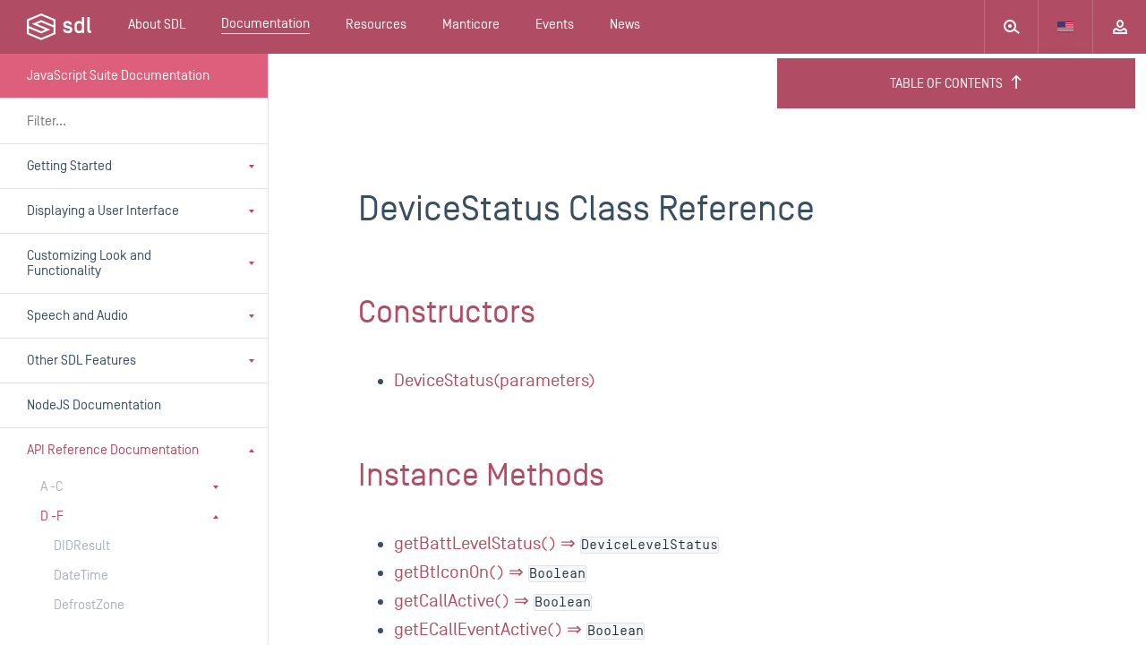

--- FILE ---
content_type: text/html; charset=utf-8
request_url: https://smartdevicelink.com/en/docs/javascript/master/rpc/structs/DeviceStatus/DeviceStatus/
body_size: 37535
content:



<!DOCTYPE html>

<html>

<head>
  <meta charset="utf-8">
  <title>SmartDeviceLink - JavaScript Suite Documentation</title>
  <meta name="viewport" content="width=device-width, initial-scale=1" />
  <meta name="description" content="

">
  <meta name="jwt-token" content="" />
  <meta name="manticore-sub" content="m" />
  <link rel="stylesheet" href="https://cdnjs.cloudflare.com/ajax/libs/tether/1.3.2/css/tether-theme-basic.min.css">
  <link rel="stylesheet" href="https://cdnjs.cloudflare.com/ajax/libs/tether-drop/1.4.2/css/drop-theme-basic.min.css">
  <link rel="icon" href="https://d83tozu1c8tt6.cloudfront.net/static/img/favicon.c2424b22d738.ico">
  
<link rel="stylesheet" href="https://d83tozu1c8tt6.cloudfront.net/static/css/responsive-tables.5ef77486bea6.css" media="screen">
<link rel="stylesheet" type="text/css" href="https://d83tozu1c8tt6.cloudfront.net/static/css/print.71c97fce8a6d.css" media="print">
<style media="screen">
  html{
    overflow-y:  hidden;
  }
</style>

  <link rel="stylesheet" href="https://d83tozu1c8tt6.cloudfront.net/static/css/main.37ce765a267b.css" media="screen">
  <link rel="stylesheet" href="https://d83tozu1c8tt6.cloudfront.net/static/css/print.71c97fce8a6d.css" media="print">
  <!-- <link rel="stylesheet" href="https://d83tozu1c8tt6.cloudfront.net/static/css/manticore/main.93a54879913e.css" media="screen"> -->
  

<!-- start Mixpanel --><script type="text/javascript">(function(e,a){if(!a.__SV){var b=window;try{var c,l,i,j=b.location,g=j.hash;c=function(a,b){return(l=a.match(RegExp(b+"=([^&]*)")))?l[1]:null};g&&c(g,"state")&&(i=JSON.parse(decodeURIComponent(c(g,"state"))),"mpeditor"===i.action&&(b.sessionStorage.setItem("_mpcehash",g),history.replaceState(i.desiredHash||"",e.title,j.pathname+j.search)))}catch(m){}var k,h;window.mixpanel=a;a._i=[];a.init=function(b,c,f){function e(b,a){var c=a.split(".");2==c.length&&(b=b[c[0]],a=c[1]);b[a]=function(){b.push([a].concat(Array.prototype.slice.call(arguments,
0)))}}var d=a;"undefined"!==typeof f?d=a[f]=[]:f="mixpanel";d.people=d.people||[];d.toString=function(b){var a="mixpanel";"mixpanel"!==f&&(a+="."+f);b||(a+=" (stub)");return a};d.people.toString=function(){return d.toString(1)+".people (stub)"};k="disable time_event track track_pageview track_links track_forms register register_once alias unregister identify name_tag set_config reset people.set people.set_once people.increment people.append people.union people.track_charge people.clear_charges people.delete_user".split(" ");
for(h=0;h<k.length;h++)e(d,k[h]);a._i.push([b,c,f])};a.__SV=1.2;b=e.createElement("script");b.type="text/javascript";b.async=!0;b.src="undefined"!==typeof MIXPANEL_CUSTOM_LIB_URL?MIXPANEL_CUSTOM_LIB_URL:"file:"===e.location.protocol&&"//cdn.mxpnl.com/libs/mixpanel-2-latest.min.js".match(/^\/\//)?"https://cdn.mxpnl.com/libs/mixpanel-2-latest.min.js":"//cdn.mxpnl.com/libs/mixpanel-2-latest.min.js";c=e.getElementsByTagName("script")[0];c.parentNode.insertBefore(b,c)}})(document,window.mixpanel||[]);
mixpanel.init("e94b2c001fad63f7c2794b156d4aa6d7");</script><!-- end Mixpanel -->

  
</head>

<body class="documentation custom2-theme default default-dark">
  <svg xmlns="http://www.w3.org/2000/svg" width="0" height="0" version="1.1" class="dn">
    <defs>
        <symbol id="sdl-logo" viewBox="0 0 72 30">
            <title>SDL Logo</title>
            <g id="Page-1" stroke="none" stroke-width="1" fill="#FFFFFF" fill-rule="evenodd">
                <g id="01.02_sdl_home_login" transform="translate(-684.000000, -60.000000)">
                    <path d="M754.185865,78.0504808 C754.185865,79.0145192 754.363846,79.29375 755.406346,79.29375 L755.811923,79.29375 L755.811923,81.8613462 L754.643077,81.8613462 C752.458558,81.8613462 751.519038,80.79375 751.519038,78.7352885 L751.519038,64.0756731 L754.185865,64.0756731 L754.185865,78.0504808 Z M739.799423,76.6272115 C739.799423,78.6089423 740.943462,79.5233654 742.416346,79.5233654 C744.067212,79.5233654 745.389231,78.6089423 745.389231,76.6272115 L745.389231,73.8827885 C745.389231,71.9010577 744.245192,70.9866346 742.594327,70.9866346 C740.943462,70.9866346 739.799423,71.9010577 739.799423,73.8827885 L739.799423,76.6272115 Z M737.130577,73.8323077 C737.130577,69.7929808 740.078654,68.3953846 742.339904,68.3953846 C743.711538,68.3953846 745.00875,69.1318269 745.389231,69.8942308 L745.389231,64.0756731 L748.056058,64.0756731 L748.056058,81.8613462 L745.389231,81.8613462 L745.389231,80.6157692 C745.00875,81.3770192 743.711538,82.1157692 742.339904,82.1157692 C740.078654,82.1157692 737.130577,80.7173077 737.130577,76.6776923 L737.130577,73.8323077 Z M724.317404,77.6688462 L727.062692,77.6688462 C727.265481,78.9649038 728.511058,79.5481731 729.932308,79.5481731 C731.102308,79.5481731 732.093173,79.2441346 732.093173,78.1765385 C732.093173,77.2880769 731.307115,77.0088462 730.442308,76.8051923 L727.952308,76.17 C726.222981,75.7375962 724.62375,74.7724038 724.62375,72.2567308 C724.62375,69.6654808 726.707019,68.3953846 729.373558,68.3953846 C732.194423,68.3953846 734.151635,69.6654808 734.406058,72.5878846 L731.611154,72.5878846 C731.408365,71.4438462 730.4175,70.9618269 729.195865,70.9618269 C728.382692,70.9618269 727.315096,71.2658654 727.315096,72.3086538 C727.315096,73.0955769 728.078654,73.3502885 728.790288,73.5271154 L731.205577,74.1372115 C733.592885,74.7475962 734.786827,75.7635577 734.786827,78.2532692 C734.762019,80.8433654 732.755192,82.1157692 729.9075,82.1157692 C726.885,82.1157692 724.470577,80.6674038 724.317404,77.6688462 L724.317404,77.6688462 Z M713.799808,75.6014423 L713.799808,81.6020192 L699.981058,87.4211538 L686.162308,81.6020192 L686.162308,76.5124038 L699.938942,82.3119231 L699.981058,82.3298077 L710.212212,78.0190385 L695.316635,71.7470192 L699.981058,69.7828846 L713.799808,75.6014423 Z M704.642308,78.0190385 L699.981058,79.9849038 L686.162308,74.1663462 L686.162308,68.1646154 L699.981058,62.3463462 L713.799808,68.1646154 L713.799808,73.2559615 L700.022885,67.4541346 L699.981058,67.4365385 L689.745577,71.7470192 L704.642308,78.0190385 Z M700.022885,60.0178846 L699.981058,60 L684,66.7295192 L684,83.0379808 L699.938942,89.7481731 L699.981058,89.7660577 L715.96125,83.0379808 L715.96125,66.7295192 L700.022885,60.0178846 Z" id="sdl-logo"></path>
                </g>
            </g>
        </symbol>
        <symbol id="expand" width="12" height="12" viewbox="0 0 12 12">
            <title>Expand</title>
            <path fill-rule="evenodd" d="M2 2v3H0V0h5v2H2zm0 8V7H0v5h5v-2H2zm8-8v3h2V0H7v2h3zm0 8V7h2v5H7v-2h3z"></path>
        </symbol>
        <symbol id="expand-animated" width="14" height="14" viewbox="0 0 14 14">
    		<polygon fill="#FFFFFF" fill-rule="evenodd" points="3,3 3,5 1,6 1,1 6,1 6,3 3,3">
    			<animate class="button-animation-in" begin="indefinite" dur="200ms" attributeName="points" to="2,2 2,4 0,5 0,0 5,0 5,2 2,2" fill="freeze"></animate>
    			<animate class="button-animation-out" begin="indefinite" dur="200ms" attributeName="points" to="3,3 3,5 1,6 1,1 6,1 6,3 3,3" fill="freeze"></animate>
    		</polygon>
    		<polygon fill="#FFFFFF" fill-rule="evenodd" points="3,11 3,8 1,8 1,13 6,13 6,11 3,11">
    			<animate class="button-animation-in" begin="indefinite" dur="200ms" attributeName="points" to="2,12 2,9 0,9 0,14 5,14 5,12 2,12" fill="freeze"></animate>
    			<animate class="button-animation-out" begin="indefinite" dur="200ms" attributeName="points" to="3,11 3,8 1,8 1,13 6,13 6,11 3,11" fill="freeze"></animate>
    		</polygon>
    		<polygon fill="#FFFFFF" fill-rule="evenodd" points="11,3 11,6 13,6 13,1 8,1 8,3 11,3">
    			<animate class="button-animation-in" begin="indefinite" dur="200ms" attributeName="points" to="12,2 12,5 14,5 14,0 9,0 9,2 12,2" fill="freeze"></animate>
    			<animate class="button-animation-out" begin="indefinite" dur="200ms" attributeName="points" to="11,3 11,6 13,6 13,1 8,1 8,3 11,3" fill="freeze"></animate>
    		</polygon>
    		<polygon fill="#FFFFFF" fill-rule="evenodd" points="11,11 11,8 13,8 13,13 8,13 8,11 11,11">
    			<animate class="button-animation-in" begin="indefinite" dur="200ms" attributeName="points" to="12,12 12,9 14,9 14,14 9,14 9,12 12,12" fill="freeze"></animate>
    			<animate class="button-animation-out" begin="indefinite" dur="200ms" attributeName="points" to="11,11 11,8 13,8 13,13 8,13 8,11 11,11" fill="freeze"></animate>
    		</polygon>
    	</symbol>
        <symbol id="minimize" width="12" height="12" viewbox="0 0 12 12">
            <title>Minimize</title>
            <path fill-rule="evenodd" d="M3 3V0h2v5H0V3h3zm0 6v3h2V7H0v2h3zm6-6V0H7v5h5V3H9zm0 6v3H7V7h5v2H9z"></path>
        </symbol>
        <symbol id="minimize-animated" width="12" height="12" viewbox="0 0 12 12">
    		<polygon fill="#FFFFFF" fill-rule="evenodd" points="3,3 3,0 5,0 5,5 0,5 0,3 3,3">
    			<animate class="button-animation-in" begin="indefinite" dur="200ms" attributeName="points" to="4,4 4,1 6,1 6,6 1,6 1,4 4,4" fill="freeze"></animate>
    			<animate class="button-animation-out" begin="indefinite" dur="200ms" attributeName="points" to="3,3 3,0 5,0 5,5 0,5 0,3 3,3" fill="freeze"></animate>
    		</polygon>
    		<polygon fill="#FFFFFF" fill-rule="evenodd" points="3,9 3,12 5,12 5,7 0,7 0,9 3,9">
    			<animate class="button-animation-in" begin="indefinite" dur="200ms" attributeName="points" to="4,8 4,11 6,11 6,6 1,6 1,8 4,8" fill="freeze"></animate>
    			<animate class="button-animation-out" begin="indefinite" dur="200ms" attributeName="points" to="3,9 3,12 5,12 5,7 0,7 0,9 3,9" fill="freeze"></animate>
    		</polygon>
    		<polygon fill="#FFFFFF" fill-rule="evenodd" points="9,3 9,0 7,0 7,5 12,5 12,3 9,3">
    			<animate class="button-animation-in" begin="indefinite" dur="200ms" attributeName="points" to="8,4 8,1 6,1 6,6 11,6 11,4 8,4" fill="freeze"></animate>
    			<animate class="button-animation-out" begin="indefinite" dur="200ms" attributeName="points" to="9,3 9,0 7,0 7,5 12,5 12,3 9,3" fill="freeze"></animate>
    		</polygon>
    		<polygon fill="#FFFFFF" fill-rule="evenodd" points="9,9 9,12 7,12 7,7 12,7 12,9 9,9">
    			<animate class="button-animation-in" begin="indefinite" dur="200ms" attributeName="points" to="8,8 8,11 6,11 6,6 11,6 11,8 8,8" fill="freeze"></animate>
    			<animate class="button-animation-out" begin="indefinite" dur="200ms" attributeName="points" to="9,9 9,12 7,12 7,7 12,7 12,9 9,9" fill="freeze"></animate>
    		</polygon>
    	</symbol>
        <symbol id="pip" width="12" height="11" viewbox="0 0 12 11">
            <title>Picture-in-picture</title>
            <path d="M6 5h6v2H7v5H5V5h1zm5 7H7v-2h3V7h2v5h-1zm1-11v4h-2V2H7V0h5v1zM0 11V7h2v3h3v2H0v-1zM1 0h6v2H2v5H0V0h1z" fill-rule="evenodd"></path>
        </symbol>
        <symbol id="pip-animated" width="14" height="13" viewbox="0 0 14 13">
    		<g fill-rule="evenodd">
    			<polygon points="0 5 8 5 8 11 0 11">
    				<animate class="svg-anim-in" begin="indefinite" dur="200ms" attributeName="points" to="0 7 8 7 8 13 0 13" fill="freeze"></animate>
    				<animate class="svg-anim-out" begin="indefinite" dur="200ms" attributeName="points" to="0 5 8 5 8 11 0 11" fill="freeze"></animate>
    			</polygon>
    			<path d="M3,0 L12,0 L12,7 L3,7 L3,0 Z M5,2 L10,2 L10,5 L5,5 L5,2 Z">
    				<animate class="svg-anim-in" begin="indefinite" dur="200ms" attributeName="d" to="M5,0 L14,0 L14,7 L5,7 L5,0 Z M7,2 L12,2 L12,5 L7,5 L7,2 Z" fill="freeze"></animate>
    				<animate class="svg-anim-out" begin="indefinite" dur="200ms" attributeName="d" to="M3,0 L12,0 L12,7 L3,7 L3,0 Z M5,2 L10,2 L10,5 L5,5 L5,2 Z" fill="freeze"></animate>
    			</path>
    		 </g>
    	</symbol>
        <symbol id="power" width="12" height="12" viewbox="0 0 12 12">
            <title>Power</title>
            <path fill-rule="evenodd" d="M5 6h2V0H5v6zm5.243-4.243a6 6 0 1 1-8.486 0l1.416 1.416A3.988 3.988 0 0 0 2 6c0 2.206 1.794 4 4 4s4-1.794 4-4a3.988 3.988 0 0 0-1.173-2.827l1.416-1.416z"></path>
        </symbol>
        <symbol id="status-indicator" width="10" height="10" viewbox="0 0 10 10">
            <title>Device Status</title>
    		<circle stroke="white" stroke-width="2" cx="5" cy="5" r="4"></circle>
        </symbol>
        <symbol id="vr" width="21" height="20" viewbox="0 0 21 20">
             <title>Voice Recognition</title>
             <path fill-rule="evenodd" d="M14.111.515l-3.562 6.349c-.371.669-.406 1.508.009 2.152a2.031 2.031 0 0 0 2.363.843L14 9.499v1.612a1 1 0 0 0 .684.949l3.154 1.05-3.154 1.053a.999.999 0 0 0-.684.948v3a1 1 0 1 0 2 0v-2.28l2.391-.796c.748-.25 1.341-.887 1.432-1.671.114-.983-.444-1.847-1.352-2.15L16 10.39v-2.3a1 1 0 0 0-1.304-.952l-2.444.778 3.607-6.431a1 1 0 0 0-1.748-.971M4 13.11c0 1.474.412 2.923 1.192 4.19l1.703-1.05A5.986 5.986 0 0 1 6 13.112c0-1.103.309-2.19.895-3.14L5.192 8.92A7.985 7.985 0 0 0 4 13.112m17-9.5a1.5 1.5 0 1 0-3.001.001A1.5 1.5 0 0 0 21 3.611m-13 9.5c0 .73.208 1.455.602 2.093l1.702-1.051A1.955 1.955 0 0 1 10 13.11c0-.365.102-.715.304-1.042l-1.702-1.051A3.988 3.988 0 0 0 8 13.11M1.789 6.828l1.703 1.048A9.98 9.98 0 0 0 2 13.11c0 1.84.516 3.65 1.492 5.235l-1.703 1.049A11.977 11.977 0 0 1 0 13.11C0 10.9.619 8.727 1.789 6.828"></path>
        </symbol>
        <symbol id="skip-back" width="12" height="10" viewbox="0 0 12 10">
             <title>Skip Back</title>
             <path fill-rule="evenodd" d="M12 0L6 5l6 5V0zM6 0L0 5l6 5V0z"></path>
        </symbol>
        <symbol id="skip-forward" width="12" height="10" viewbox="0 0 12 10">
             <title>Skip Forward</title>
             <path fill-rule="evenodd" d="M12 0L6 5l6 5V0zM6 0L0 5l6 5V0z" transform="rotate(180 6 5)"></path>
        </symbol>
        <symbol id="minus" width="10" height="2" viewbox="0 0 10 2">
             <title>Minus</title>
             <rect width="10" height="2" fill-rule="evenodd"></rect>
        </symbol>
        <symbol id="plus" width="10" height="10" viewbox="0 0 10 10">
             <title>Plus</title>
             <path fill-rule="evenodd" d="M6 4V0H4v4H0v2h4v4h2V6h4V4H6z"></path>
        </symbol>
        <symbol id="play" width="6px" height="10px" viewbox="0 0 6 10">
             <title>Play</title>
             <path fill-rule="evenodd" d="M0 0l6 5-6 5z"></path>
        </symbol>
        <symbol id="search" width="18px" height="16px" viewbox="0 0 18 16">
            <title>Search</title>
            <path d="M13.017 10.58a7 7 0 1 0-1.26 1.556l4.897 3.633 1.192-1.606-4.83-3.583zM12 7A5 5 0 1 1 2 7a5 5 0 0 1 10 0zM7 9a2 2 0 1 0 0-4 2 2 0 0 0 0 4z" fill="#929eaa" fill-rule="evenodd"></path>
        </symbol>
        <symbol id="tooltip-tail" width="20" height="10" viewBox="0 0 20 10">
            <path fill-rule="evenodd" d="M19.987 9.087c-1.103-.002-2.56-.707-3.246-1.566L11.24.646c-.691-.863-1.813-.86-2.5 0L3.24 7.52C2.55 8.384 1.089 9.085 0 9.086l19.987.001z"></path>
        </symbol>
    </defs>
</svg>
  <div id="container">
    
    <header class="main-header js-header " data-subnav="docs">
      
      <div class="alert-banner dn">
        <div>
          <img class="alert-icon" src="https://d83tozu1c8tt6.cloudfront.net/static/svg/icons/icon-alert-triangle.0321f77a2571.svg" alt="Internet Explorer alert"/>
          <div class="text">
            This browser is not recommended for use with smartdevicelink.com, and may not function properly. Upgrade to a different browser to guarantee support of all features.
          </div>
        </div>

        <img class="alert-close" src="https://d83tozu1c8tt6.cloudfront.net/static/svg/icons/icon-x.4a7f6ccb1793.svg" alt="close alert" onclick="handleBanner()" />
      </div>
      <div class="header-container flex w-100 justify-between">
        <a href="/" class="sdl-logo">
          <div class="sdl-logo__mark"><svg xmlns="http://www.w3.org/2000/svg" width="72px" height="30px" viewBox="0 0 72 30" version="1.1" class="db">
    
    <desc>tool.</desc>
    <defs></defs>
    <g id="Page-1" stroke="none" stroke-width="1" fill="none" fill-rule="evenodd">
        <g id="01.02_sdl_home_login" transform="translate(-684.000000, -60.000000)" fill="#394E60">
            <path d="M754.185865,78.0504808 C754.185865,79.0145192 754.363846,79.29375 755.406346,79.29375 L755.811923,79.29375 L755.811923,81.8613462 L754.643077,81.8613462 C752.458558,81.8613462 751.519038,80.79375 751.519038,78.7352885 L751.519038,64.0756731 L754.185865,64.0756731 L754.185865,78.0504808 Z M739.799423,76.6272115 C739.799423,78.6089423 740.943462,79.5233654 742.416346,79.5233654 C744.067212,79.5233654 745.389231,78.6089423 745.389231,76.6272115 L745.389231,73.8827885 C745.389231,71.9010577 744.245192,70.9866346 742.594327,70.9866346 C740.943462,70.9866346 739.799423,71.9010577 739.799423,73.8827885 L739.799423,76.6272115 Z M737.130577,73.8323077 C737.130577,69.7929808 740.078654,68.3953846 742.339904,68.3953846 C743.711538,68.3953846 745.00875,69.1318269 745.389231,69.8942308 L745.389231,64.0756731 L748.056058,64.0756731 L748.056058,81.8613462 L745.389231,81.8613462 L745.389231,80.6157692 C745.00875,81.3770192 743.711538,82.1157692 742.339904,82.1157692 C740.078654,82.1157692 737.130577,80.7173077 737.130577,76.6776923 L737.130577,73.8323077 Z M724.317404,77.6688462 L727.062692,77.6688462 C727.265481,78.9649038 728.511058,79.5481731 729.932308,79.5481731 C731.102308,79.5481731 732.093173,79.2441346 732.093173,78.1765385 C732.093173,77.2880769 731.307115,77.0088462 730.442308,76.8051923 L727.952308,76.17 C726.222981,75.7375962 724.62375,74.7724038 724.62375,72.2567308 C724.62375,69.6654808 726.707019,68.3953846 729.373558,68.3953846 C732.194423,68.3953846 734.151635,69.6654808 734.406058,72.5878846 L731.611154,72.5878846 C731.408365,71.4438462 730.4175,70.9618269 729.195865,70.9618269 C728.382692,70.9618269 727.315096,71.2658654 727.315096,72.3086538 C727.315096,73.0955769 728.078654,73.3502885 728.790288,73.5271154 L731.205577,74.1372115 C733.592885,74.7475962 734.786827,75.7635577 734.786827,78.2532692 C734.762019,80.8433654 732.755192,82.1157692 729.9075,82.1157692 C726.885,82.1157692 724.470577,80.6674038 724.317404,77.6688462 L724.317404,77.6688462 Z M713.799808,75.6014423 L713.799808,81.6020192 L699.981058,87.4211538 L686.162308,81.6020192 L686.162308,76.5124038 L699.938942,82.3119231 L699.981058,82.3298077 L710.212212,78.0190385 L695.316635,71.7470192 L699.981058,69.7828846 L713.799808,75.6014423 Z M704.642308,78.0190385 L699.981058,79.9849038 L686.162308,74.1663462 L686.162308,68.1646154 L699.981058,62.3463462 L713.799808,68.1646154 L713.799808,73.2559615 L700.022885,67.4541346 L699.981058,67.4365385 L689.745577,71.7470192 L704.642308,78.0190385 Z M700.022885,60.0178846 L699.981058,60 L684,66.7295192 L684,83.0379808 L699.938942,89.7481731 L699.981058,89.7660577 L715.96125,83.0379808 L715.96125,66.7295192 L700.022885,60.0178846 Z" id="sdl-logo"></path>
        </g>
    </g>
</svg></div>
        </a>

        <div class="sdl-navigation--mobile   flex w-100 fx-nowrap">
          <a href="#" class="mobile-search">
            <div class="mobile-search--left">
              <div class="mobile-search__icon js-mobile-search-target">
                <?xml version="1.0" encoding="UTF-8" standalone="no"?>
<svg width="18px" height="16px" viewBox="0 0 18 16" version="1.1" xmlns="http://www.w3.org/2000/svg" xmlns:xlink="http://www.w3.org/1999/xlink">
    <!-- Generator: Sketch 3.7.1 (28215) - http://www.bohemiancoding.com/sketch -->
     
    <defs></defs>
    <g id="Page-1" stroke="none" stroke-width="1" fill="none" fill-rule="evenodd">
        <g id="01_sdl_home" transform="translate(-196.000000, -553.000000)" fill="#FFFFFF">
            <g id="intro">
                <g id="search" transform="translate(195.000000, 539.000000)">
                    <path d="M14.0165537,24.5796849 C14.6411545,23.532241 15,22.3079827 15,21 C15,17.1343529 11.8656471,14 8,14 C4.13435294,14 1,17.1343529 1,21 C1,24.8656471 4.13435294,28 8,28 C9.83651912,28 11.5079795,27.2925522 12.756699,26.1353386 L17.654,29.769 L18.846,28.163 L14.0165537,24.5796849 Z M13,21 C13,23.7614286 10.7614286,26 8,26 C5.23857143,26 3,23.7614286 3,21 C3,18.2385714 5.23857143,16 8,16 C10.7614286,16 13,18.2385714 13,21 Z M8,23 C9.1045695,23 10,22.1045695 10,21 C10,19.8954305 9.1045695,19 8,19 C6.8954305,19 6,19.8954305 6,21 C6,22.1045695 6.8954305,23 8,23 Z" id="icon-outline-search"></path>
                </g>
            </g>
        </g>
    </g>
</svg>

              </div>
              <div class="mobile-search__form-wrapper">
                <form id="mobile-header-search-form" class="search-form" action="/search/" method="get">
                  <input type="search" name="query" placeholder="search SDL" class="search-input bn mobile-search__input" id="js-mobile-nav-search" autocomplete="off">
                  <div class="live-search-results">
                    <svg xmlns="http://www.w3.org/2000/svg" version="1.1" id="Layer_1" x="0px" y="0px" viewBox="0 0 18 18" style="enable-background:new 0 0 18 18;" xml:space="preserve" class="loading-spinner">
<style type="text/css">
	.st0{opacity:0.2;fill:#FFFFFF;enable-background:new    ;}
	.st1{fill:#FFFFFF;}
</style>
<path id="Fill-1" class="st0" d="M0,9c0,1.1,0.9,2,2,2s2-0.9,2-2S3.1,7,2,7S0,7.9,0,9 M5.5,2.6c0.8,0.8,0.8,2,0,2.8  c-0.8,0.8-2,0.8-2.8,0c-0.8-0.8-0.8-2,0-2.8C3.4,1.9,4.7,1.9,5.5,2.6"></path>
<path id="Fill-3" class="st1" d="M15.4,2.6c-0.8-0.8-2-0.8-2.8,0c-0.8,0.8-0.8,2,0,2.8c0.8,0.8,2,0.8,2.8,0  C16.1,4.7,16.1,3.4,15.4,2.6 M18,9c0-1.1-0.9-2-2-2s-2,0.9-2,2s0.9,2,2,2S18,10.1,18,9 M15.4,15.4c0.8-0.8,0.8-2,0-2.8  c-0.8-0.8-2-0.8-2.8,0c-0.8,0.8-0.8,2,0,2.8C13.3,16.1,14.6,16.1,15.4,15.4 M9,18c1.1,0,2-0.9,2-2s-0.9-2-2-2s-2,0.9-2,2  S7.9,18,9,18 M2.6,15.4c0.8,0.8,2,0.8,2.8,0c0.8-0.8,0.8-2,0-2.8c-0.8-0.8-2-0.8-2.8,0C1.9,13.3,1.9,14.6,2.6,15.4 M11,2  c0,1.1-0.9,2-2,2S7,3.1,7,2s0.9-2,2-2S11,0.9,11,2"></path>
</svg>
                    <div class="live-search-results__body">
                      <!-- $ template loaded in here -->
                    </div>
                  </div>
                </form>
              </div>
            </div>
            <div class="mobile-search__close js-mobile-search-target">
              <svg width="12" height="12" viewBox="0 0 12 12" xmlns="http://www.w3.org/2000/svg">
    <path d="M7.314 5.9l4.242-4.243L10.142.243 5.9 4.485 1.657.243.243 1.657l4.242 4.242-4.242 4.243 1.414 1.414 4.242-4.242 4.243 4.242 1.414-1.414L7.314 5.9z" fill-rule="evenodd"/>
</svg>

            </div>
          </a>
          <div class="mobile-nav__language">
            <div class="nav-dropdown js-language-selector" data-value="en-US" tabindex="0">
              
              <div data-value="en-US" class="nav-dropdown__item js-language ">
                <svg xmlns="http://www.w3.org/2000/svg" viewBox="0 0 18 12" class="lang-icon"><defs></defs><title>US</title><g id="Layer_2" data-name="Layer 2"><g id="Layer_1-2" data-name="Layer 1"><rect width="18" height="12" fill="#eee"></rect><rect fill="#c0002f" x="9" width="9" height="1"></rect><rect fill="#c0002f" x="9" y="1.83" width="9" height="1"></rect><rect fill="#c0002f" x="9" y="3.67" width="9" height="1"></rect><rect fill="#c0002f" y="5.5" width="18" height="1"></rect><rect fill="#c0002f" y="7.33" width="18" height="1"></rect><rect fill="#c0002f" y="9.17" width="18" height="1"></rect><rect fill="#c0002f" y="11" width="18" height="1"></rect><rect fill="#3d3a72" width="9" height="6.5"></rect></g></g></svg>
              </div>
              
              <div data-value="ja-JP" class="nav-dropdown__item js-language ">
                <svg xmlns="http://www.w3.org/2000/svg" viewBox="0 0 18 12" class="lang-icon"><defs></defs><title>JP</title><g id="Layer_2" data-name="Layer 2"><g id="Layer_1-2" data-name="Layer 1"><rect width="18" height="12" fill="#eee"></rect><circle fill="#cc0026" cx="9" cy="6" r="3.5"></circle></g></g></svg>
              </div>
              
            </div>
          </div>
          <a href="#" class="mobile-menu js-stop js-mobile-nav-target">
            <?xml version="1.0" encoding="UTF-8" standalone="no"?>
<svg width="6px" height="11px" viewBox="0 0 6 11" version="1.1" xmlns="http://www.w3.org/2000/svg" xmlns:xlink="http://www.w3.org/1999/xlink">
    <!-- Generator: Sketch 3.7.1 (28215) - http://www.bohemiancoding.com/sketch -->

    <defs></defs>
    <g id="Page-1" stroke="none" stroke-width="1" fill="none" fill-rule="evenodd">
        <g id="Mobile-Portrait" transform="translate(-294.000000, -20.000000)" fill="#FFFFFF">
            <g id="Menu" transform="translate(20.000000, 0.000000)">
                <path d="M274,27 L280,27 L277,31 L274,27 Z M280,24 L274,24 L277,20 L280,24 Z" id="Combined-Shape"></path>
            </g>
        </g>
    </g>
</svg>

            <?xml version="1.0" encoding="UTF-8" standalone="no"?>
<svg width="6px" height="11px" viewBox="0 0 6 11" version="1.1" xmlns="http://www.w3.org/2000/svg" xmlns:xlink="http://www.w3.org/1999/xlink">
    <!-- Generator: Sketch 3.7.1 (28215) - http://www.bohemiancoding.com/sketch -->
     
    <defs></defs>
    <g id="Page-1" stroke="none" stroke-width="1" fill="none" fill-rule="evenodd">
        <g id="mobile-menu" transform="translate(-294.000000, -20.000000)" fill="#FFFFFF">
            <g id="dropdown">
                <g id="Menu" transform="translate(20.000000, 0.000000)">
                    <path d="M274,31 L280,31 L277,27 L274,31 Z M280,20 L274,20 L277,24 L280,20 Z" id="Combined-Shape"></path>
                </g>
            </g>
        </g>
    </g>
</svg>

          </a>
        </div>

        <div class="sdl-navigation--desktop ">

          <nav class="desktop-nav">
            
  
    
            
            <ul class="desktop-nav--main no-list">
              <li class="main-link sdl-select-links touch-dropdown-target">
                <a class="db ph20 h-inherit flex items-center" href="/about/">
                  <span class="main-link--text ">
                    About SDL
                  </span>
                </a>
                <ul class="sdl-select-links__options flex flex-column no-list">
                  <li class="w-100 option-wrapper">
                    <a class="option" href="/overview/">
                      Overview
                    </a>
                  </li>
                  <li class="w-100 option-wrapper"><a class="option" href="/consortium/">SmartDeviceLink Consortium</a></li>
                  <li class="w-100 option-wrapper">
                    <a class="option" href="/members/">
                      SDLC Members
                    </a>
                  </li>
                  <li class="w-100 option-wrapper"><a class="option" href="/faq/">Frequently Asked Questions</a></li>
                  <li class="w-100 option-wrapper"><a class="option" href="/app-catalog/" >App Catalog</a></li>
                  <li class="w-100 option-wrapper"><a class="option" href="/case-studies/">Case Studies</a></li>
                </ul>
              </li>
              <li class="main-link sdl-select-links touch-dropdown-target">
                <a class="db ph20 h-inherit flex items-center" href="/docs/">
                  <span class="main-link--text active">
                    Documentation
                  </span>
                </a>
                <ul class="sdl-select-links__options flex flex-column no-list">
                  
                  <li class="w-100 option-wrapper"><a class="option" href="/en/guides/sdl-overview-guides/introduction/">SDL Overview Guides</a></li>
                  
                  <li class="w-100 option-wrapper"><a class="option" href="/en/guides/android/getting-started/installation/">Android Guides</a></li>
                  
                  <li class="w-100 option-wrapper"><a class="option" href="/en/guides/iOS/getting-started/installation/">iOS Guides</a></li>
                  
                  <li class="w-100 option-wrapper"><a class="option" href="/en/guides/javase/getting-started/installation/">JavaSE Guides</a></li>
                  
                  <li class="w-100 option-wrapper"><a class="option" href="/en/guides/javaee/getting-started/installation/">JavaEE Guides</a></li>
                  
                  <li class="w-100 option-wrapper"><a class="option" href="/en/guides/javascript/getting-started/installation/">JavaScript Suite Guides</a></li>
                  
                  <li class="w-100 option-wrapper"><a class="option" href="/en/guides/core/overview/">SDL Core Guides</a></li>
                  
                  <li class="w-100 option-wrapper"><a class="option" href="/en/guides/sdl-server/overview/">SDL Server Guides</a></li>
                  
                  <li class="w-100 option-wrapper"><a class="option" href="/en/guides/shaid/overview/">SHAID Documentation</a></li>
                  
                  <li class="w-100 option-wrapper"><a class="option" href="/licenses/">Licensing</a></li>
                </ul>
              </li>
              <li class="main-link sdl-select-links">
                <a class="db ph20 h-inherit flex items-center" href="/resources/">
                  <span class="main-link--text">
                    Resources
                  </span>
                </a>
              </li>
              <li class="main-link sdl-select-links">
                <a class="db ph20 h-inherit flex items-center" href="/resources/manticore/">
                  <span class="main-link--text">Manticore</span>
                </a>
              </li>
              <li class="main-link sdl-select-links">
                <a class="db ph20 h-inherit flex items-center" href="/events/">
                  <span class="main-link--text">
                    Events
                  </span>
                </a>
              </li>
              <li class="main-link sdl-select-links">
                <a class="db ph20 h-inherit flex items-center" href="/news/">
                  <span class="main-link--text">
                    News
                  </span>
                </a>
              </li>
            </ul>
            
  

          </nav>
          <div class="flex w-100 fx-jc-end">
            <a href="#" class="desktop-search">
              <div class="desktop-search__icon js-desktop-search-target">
                <?xml version="1.0" encoding="UTF-8" standalone="no"?>
<svg width="18px" height="16px" viewBox="0 0 18 16" version="1.1" xmlns="http://www.w3.org/2000/svg" xmlns:xlink="http://www.w3.org/1999/xlink">
    <!-- Generator: Sketch 3.7.1 (28215) - http://www.bohemiancoding.com/sketch -->
     
    <defs></defs>
    <g id="Page-1" stroke="none" stroke-width="1" fill="none" fill-rule="evenodd">
        <g id="01_sdl_home" transform="translate(-196.000000, -553.000000)" fill="#FFFFFF">
            <g id="intro">
                <g id="search" transform="translate(195.000000, 539.000000)">
                    <path d="M14.0165537,24.5796849 C14.6411545,23.532241 15,22.3079827 15,21 C15,17.1343529 11.8656471,14 8,14 C4.13435294,14 1,17.1343529 1,21 C1,24.8656471 4.13435294,28 8,28 C9.83651912,28 11.5079795,27.2925522 12.756699,26.1353386 L17.654,29.769 L18.846,28.163 L14.0165537,24.5796849 Z M13,21 C13,23.7614286 10.7614286,26 8,26 C5.23857143,26 3,23.7614286 3,21 C3,18.2385714 5.23857143,16 8,16 C10.7614286,16 13,18.2385714 13,21 Z M8,23 C9.1045695,23 10,22.1045695 10,21 C10,19.8954305 9.1045695,19 8,19 C6.8954305,19 6,19.8954305 6,21 C6,22.1045695 6.8954305,23 8,23 Z" id="icon-outline-search"></path>
                </g>
            </g>
        </g>
    </g>
</svg>

              </div>
              <div class="desktop-search__form-wrapper billboard-search__container">
                <form id="header-search-form" class="search-form" action="/search/" method="get">
                  <input class="bn" type="search" name="query" class="search-input" id="js-nav-search" placeholder="search SDL" autocomplete="off">
                  <div class="live-search-results">
                    <svg xmlns="http://www.w3.org/2000/svg" version="1.1" id="Layer_1" x="0px" y="0px" viewBox="0 0 18 18" style="enable-background:new 0 0 18 18;" xml:space="preserve" class="loading-spinner">
<style type="text/css">
	.st0{opacity:0.2;fill:#FFFFFF;enable-background:new    ;}
	.st1{fill:#FFFFFF;}
</style>
<path id="Fill-1" class="st0" d="M0,9c0,1.1,0.9,2,2,2s2-0.9,2-2S3.1,7,2,7S0,7.9,0,9 M5.5,2.6c0.8,0.8,0.8,2,0,2.8  c-0.8,0.8-2,0.8-2.8,0c-0.8-0.8-0.8-2,0-2.8C3.4,1.9,4.7,1.9,5.5,2.6"></path>
<path id="Fill-3" class="st1" d="M15.4,2.6c-0.8-0.8-2-0.8-2.8,0c-0.8,0.8-0.8,2,0,2.8c0.8,0.8,2,0.8,2.8,0  C16.1,4.7,16.1,3.4,15.4,2.6 M18,9c0-1.1-0.9-2-2-2s-2,0.9-2,2s0.9,2,2,2S18,10.1,18,9 M15.4,15.4c0.8-0.8,0.8-2,0-2.8  c-0.8-0.8-2-0.8-2.8,0c-0.8,0.8-0.8,2,0,2.8C13.3,16.1,14.6,16.1,15.4,15.4 M9,18c1.1,0,2-0.9,2-2s-0.9-2-2-2s-2,0.9-2,2  S7.9,18,9,18 M2.6,15.4c0.8,0.8,2,0.8,2.8,0c0.8-0.8,0.8-2,0-2.8c-0.8-0.8-2-0.8-2.8,0C1.9,13.3,1.9,14.6,2.6,15.4 M11,2  c0,1.1-0.9,2-2,2S7,3.1,7,2s0.9-2,2-2S11,0.9,11,2"></path>
</svg>
                    <div class="live-search-results__body">
                      <!-- $ template loaded in here -->
                    </div>
                  </div>
                </form>
              </div>
              <div class="desktop-search__close js-desktop-search-target">
                <svg width="12" height="12" viewBox="0 0 12 12" xmlns="http://www.w3.org/2000/svg">
    <path d="M7.314 5.9l4.242-4.243L10.142.243 5.9 4.485 1.657.243.243 1.657l4.242 4.242-4.242 4.243 1.414 1.414 4.242-4.242 4.243 4.242 1.414-1.414L7.314 5.9z" fill-rule="evenodd"/>
</svg>

              </div>
            </a>
            <div class="desktop-nav__language">
              <div class="nav-dropdown js-language-selector" data-value="en-US" tabindex="0">
                
                <div data-value="en-US" class="nav-dropdown__item js-language ">
                  <svg xmlns="http://www.w3.org/2000/svg" viewBox="0 0 18 12" class="lang-icon"><defs></defs><title>US</title><g id="Layer_2" data-name="Layer 2"><g id="Layer_1-2" data-name="Layer 1"><rect width="18" height="12" fill="#eee"></rect><rect fill="#c0002f" x="9" width="9" height="1"></rect><rect fill="#c0002f" x="9" y="1.83" width="9" height="1"></rect><rect fill="#c0002f" x="9" y="3.67" width="9" height="1"></rect><rect fill="#c0002f" y="5.5" width="18" height="1"></rect><rect fill="#c0002f" y="7.33" width="18" height="1"></rect><rect fill="#c0002f" y="9.17" width="18" height="1"></rect><rect fill="#c0002f" y="11" width="18" height="1"></rect><rect fill="#3d3a72" width="9" height="6.5"></rect></g></g></svg>
                </div>
                
                <div data-value="ja-JP" class="nav-dropdown__item js-language ">
                  <svg xmlns="http://www.w3.org/2000/svg" viewBox="0 0 18 12" class="lang-icon"><defs></defs><title>JP</title><g id="Layer_2" data-name="Layer 2"><g id="Layer_1-2" data-name="Layer 1"><rect width="18" height="12" fill="#eee"></rect><circle fill="#cc0026" cx="9" cy="6" r="3.5"></circle></g></g></svg>
                </div>
                
              </div>
            </div>
            <div class="nav-buttons relative ">
              <a href="/register/"><?xml version="1.0" encoding="UTF-8" standalone="no"?>
<svg width="16px" height="16px" viewBox="0 0 16 16" version="1.1" xmlns="http://www.w3.org/2000/svg" xmlns:xlink="http://www.w3.org/1999/xlink">
    
     
    <defs></defs>
    <g id="Page-1" stroke="none" stroke-width="1" fill="none" fill-rule="evenodd">
        <g id="Icons" transform="translate(-755.000000, -1118.000000)" fill="#394E60">
            <path d="M767,1127 C767,1127 764.594,1129 763,1129 C761.406,1129 759,1127 759,1127 L757.601,1127.4 C756.337,1127.761 755.428,1128.867 755.319,1130.177 L755,1134 L771,1134 L770.681,1130.177 C770.572,1128.867 769.663,1127.761 768.399,1127.4 L767,1127 Z M767.417,1129.199 L767.85,1129.323 C768.311,1129.455 768.648,1129.865 768.688,1130.343 L768.826,1132 L757.174,1132 L757.312,1130.343 C757.352,1129.865 757.689,1129.455 758.15,1129.323 L758.583,1129.199 C759.666,1129.97 761.411,1131 763,1131 C764.589,1131 766.334,1129.97 767.417,1129.199 L767.417,1129.199 Z M763,1120 C761.897,1120 761,1121.122 761,1122.5 C761,1123.878 761.897,1125 763,1125 C764.103,1125 765,1123.878 765,1122.5 C765,1121.122 764.103,1120 763,1120 L763,1120 Z M763,1127 C760.794,1127 759,1124.981 759,1122.5 C759,1120.019 760.794,1118 763,1118 C765.206,1118 767,1120.019 767,1122.5 C767,1124.981 765.206,1127 763,1127 L763,1127 Z" id="icon-outline-user"></path>
        </g>
    </g>
</svg>
</a>
              
            </div>
          </div>
        </div>

        
        <nav class="desktop-nav__sub">
          <div class="sdl-select-links sdl-select-links__docdrop js-desktop-dropdown-target">Documentation
            <div class="sdl-select-links__options">
              <a class="option" href="/about/">
                About SDL
              </a>
              <a class="option" href="/docs/">
                Documentation
              </a>
              <a class="option" href="/resources/">
                Resources
              </a>
              <a class="option" href="/resources/manticore/">Manticore</a>
              <a class="option" href="/events/">
                Events
              </a>
              <a class="option" href="/news/">
                News
              </a>
              <a class="option" href="/sign-in/">Sign In</a>
            </div>
          </div>
          <div class="flex w-100 justify-between overflow-hidden">
            <ul class="flex w-100 items-center no-list js-subnav-target overflow-x-auto">
              
              <li class="sdl-select-links main-link" data-subnav="docs"><a class="db ph20" href="/en/guides/sdl-overview-guides/introduction/"><span class="main-link--text ">SDL Overview Guides</span></a></li>
              
              <li class="sdl-select-links main-link" data-subnav="docs"><a class="db ph20" href="/en/guides/android/getting-started/installation/"><span class="main-link--text ">Android Guides</span></a></li>
              
              <li class="sdl-select-links main-link" data-subnav="docs"><a class="db ph20" href="/en/guides/iOS/getting-started/installation/"><span class="main-link--text ">iOS Guides</span></a></li>
              
              <li class="sdl-select-links main-link" data-subnav="docs"><a class="db ph20" href="/en/guides/javase/getting-started/installation/"><span class="main-link--text ">JavaSE Guides</span></a></li>
              
              <li class="sdl-select-links main-link" data-subnav="docs"><a class="db ph20" href="/en/guides/javaee/getting-started/installation/"><span class="main-link--text ">JavaEE Guides</span></a></li>
              
              <li class="sdl-select-links main-link" data-subnav="docs"><a class="db ph20" href="/en/guides/javascript/getting-started/installation/"><span class="main-link--text ">JavaScript Suite Guides</span></a></li>
              
              <li class="sdl-select-links main-link" data-subnav="docs"><a class="db ph20" href="/en/guides/core/overview/"><span class="main-link--text ">SDL Core Guides</span></a></li>
              
              <li class="sdl-select-links main-link" data-subnav="docs"><a class="db ph20" href="/en/guides/sdl-server/overview/"><span class="main-link--text ">SDL Server Guides</span></a></li>
              
              <li class="sdl-select-links main-link" data-subnav="docs"><a class="db ph20" href="/en/guides/shaid/overview/"><span class="main-link--text ">SHAID Documentation</span></a></li>
              
              <li class="sdl-select-links main-link" data-subnav="docs"><a class="db ph20" href="/licenses/"><span class="main-link--text ">Licensing</span></a></li>
              <li class="sdl-select-links main-link" data-subnav="learn"><a class="db ph20" href="/about/"><span class="main-link--text ">About SDL</span></a></li>
            </ul>
            <a href="" class="back-to-top"><svg xmlns="http://www.w3.org/2000/svg" width="16" height="16" viewBox="0 0 16 16">
  <polygon fill="#394E60" fill-rule="evenodd" points="808 190 808 198 802 198 810 206 818 198 812 198 812 190" transform="rotate(-90 314 504)"/>
</svg>
</a>
          </div>
        </nav>
      </div>
    </header>

    <nav class="mobile-nav">
     <ul>
        <li>
          <a href="/about/">
            About SDL
          </a>
        </li>
        <li>
          <a href="/overview/">
            Overview
          </a>
        </li>
        <li><a href="/consortium/">SmartDeviceLink Consortium</a></li>
        <li>
          <a href="/members/">
            SDLC Members
          </a>
        </li>
        <li>
          <a href="/faq/">
            Frequently Asked Questions
          </a>
        </li>
        <li>
          <a href="/app-catalog/">
            App Catalog
          </a>
        </li>
        <li>
          <a href="/case-studies/">
            Case Studies
          </a>
        </li>
      </ul>
      <ul>
        <li class="active">
          <a href="/resources/">
            Resources
          </a>
        </li>
      </ul>
      <ul>
        <li class="active"><a href="/resources/manticore/">Manticore</a></li>
      </ul>
      <ul>
        <li class="active">
          <a href="/events/">
            Events
          </a>
        </li>
      </ul>
      <ul>
        <li class="active">
          <a href="/news/">
            News
          </a>
        </li>
      </ul>
      <ul>
        <li class="active"><a href="/docs/">Docs</a></li>
        
          <li><a href="/en/guides/sdl-overview-guides/introduction/">SDL Overview Guides</a></li>
        
          <li><a href="/en/guides/android/getting-started/installation/">Android Guides</a></li>
        
          <li><a href="/en/guides/iOS/getting-started/installation/">iOS Guides</a></li>
        
          <li><a href="/en/guides/javase/getting-started/installation/">JavaSE Guides</a></li>
        
          <li><a href="/en/guides/javaee/getting-started/installation/">JavaEE Guides</a></li>
        
          <li><a href="/en/guides/javascript/getting-started/installation/">JavaScript Suite Guides</a></li>
        
          <li><a href="/en/guides/core/overview/">SDL Core Guides</a></li>
        
          <li><a href="/en/guides/sdl-server/overview/">SDL Server Guides</a></li>
        
          <li><a href="/en/guides/shaid/overview/">SHAID Documentation</a></li>
        
        <li><a href="/licenses/">Licensing</a></li>
      </ul>
      <ul>
        <li class="active"><a href="/sign-in/">Sign In</a></li>
        
      </ul>
    </nav>
    
    

<div class="collapse-outer">
  <button type="button" class="collapsible-docs-nav">
    Table of Contents
    <div class="toggle-arrow-down dn">
      <?xml version="1.0" encoding="UTF-8" standalone="no"?>
<svg width="15px" height="21px" viewBox="0 0 15 21" version="1.1" xmlns="http://www.w3.org/2000/svg" xmlns:xlink="http://www.w3.org/1999/xlink">
    <!-- Generator: Sketch 3.7.1 (28215) - http://www.bohemiancoding.com/sketch -->

    <defs></defs>
    <g id="Page-1" stroke="none" stroke-width="1" fill="none" fill-rule="evenodd">
        <g id="01_sdl_home" transform="translate(-710.000000, -820.000000)" fill="#fff">
            <g id="intro">
                <polygon id="icon-arrow-down" transform="translate(717.071014, 830.070534) rotate(-270.000000) translate(-717.071014, -830.070534) " points="707 831.14144 707 829.141742 723.384703 829.141742 718.656961 824.414 720.070961 823 725.727495 828.656534 727.142029 830.07 725.728029 831.485068 720.070961 837.141068 718.656961 835.727068 723.242589 831.14144"></polygon>
            </g>
        </g>
    </g>
</svg>

    </div>
    <div class="toggle-arrow-up">
      <svg version="1.2" baseProfile="tiny-ps" xmlns="http://www.w3.org/2000/svg" viewBox="0 0 15 21" width="15" height="21">
	<title>icon-arrow-down-dark-svg</title>
	<style>
		tspan { white-space:pre }
		.shp0 { fill: #fff } 
	</style>
	<g id="Page-1">
		<g id="01_sdl_home">
			<g id="intro">
				<path id="icon-arrow-down" class="shp0" d="M6 21L8 21L8 4.62L12.73 9.34L14.14 7.93L8.49 2.27L7.07 0.86L5.66 2.27L0 7.93L1.41 9.34L6 4.76L6 21Z" />
			</g>
		</g>
	</g>
</svg>
    </div>
  </button>
  <div class="collapsible-content dn">
    <div class="collapsible-nav to-top">
      <?xml version="1.0" encoding="UTF-8"?>
<svg width="22px" height="22px" viewBox="0 0 22 22" version="1.1" xmlns="http://www.w3.org/2000/svg" xmlns:xlink="http://www.w3.org/1999/xlink">
    <!-- Generator: Sketch 63.1 (92452) - https://sketch.com -->
    <title>To Top</title>
    <desc>Created with Sketch.</desc>
    <g id="Page-1" stroke="none" stroke-width="1" fill="none" fill-rule="evenodd">
        <g id="Documentation-Nav-Drawer---Expanded" transform="translate(-1149.000000, -149.000000)">
            <g id="Nav-Drawer" transform="translate(1120.000000, 61.000000)">
                <g id="To-Top" transform="translate(30.000000, 89.000000)">
                    <polygon id="Path" fill="#394E60" fill-rule="nonzero" transform="translate(9.820454, 9.909170) rotate(-90.000000) translate(-9.820454, -9.909170) " points="5.5 10.5922811 5.5 9.3502613 11.7810714 9.3502613 8.92442595 6.36941384 9.79383979 5.5 13.2714952 8.97765537 14.140909 9.97127119 13.2714952 10.840685 9.79383979 14.3183404 8.92442595 13.4489266 11.7810714 10.5922811"></polygon>
                    <circle id="Oval" stroke="#394E60" cx="10" cy="10" r="10"></circle>
                </g>
            </g>
        </g>
    </g>
</svg>
      <span class="collapsible-nav-text">To Top</span>
    </div>
    <div class="collapsible-nav-div"></div>
    <div class="collapsible-nav to-bottom">
      <?xml version="1.0" encoding="UTF-8"?>
<svg width="22px" height="22px" viewBox="0 0 22 22" version="1.1" xmlns="http://www.w3.org/2000/svg" xmlns:xlink="http://www.w3.org/1999/xlink">
    <!-- Generator: Sketch 63.1 (92452) - https://sketch.com -->
    <title>To Bottom</title>
    <desc>Created with Sketch.</desc>
    <g id="Page-1" stroke="none" stroke-width="1" fill="none" fill-rule="evenodd">
        <g id="Documentation-Nav-Drawer---Expanded" transform="translate(-1149.000000, -299.000000)">
            <g id="Nav-Drawer" transform="translate(1120.000000, 61.000000)">
                <g id="To-Bottom" transform="translate(30.000000, 239.000000)">
                    <polygon id="Path" fill="#394E60" fill-rule="nonzero" transform="translate(9.820454, 9.909170) rotate(90.000000) translate(-9.820454, -9.909170) " points="5.5 10.5922811 5.5 9.3502613 11.7810714 9.3502613 8.92442595 6.36941384 9.79383979 5.5 13.2714952 8.97765537 14.140909 9.97127119 13.2714952 10.840685 9.79383979 14.3183404 8.92442595 13.4489266 11.7810714 10.5922811"></polygon>
                    <circle id="Oval" stroke="#394E60" cx="10" cy="10" r="10"></circle>
                </g>
            </g>
        </g>
    </g>
</svg>
      <span class="collapsible-nav-text">To Bottom</span>
    </div>
  </div>
</div>


<!--
<div id="page-header">
  <div class="container">
    <div class="t-h1 white">JavaScript Suite Documentation</div>

    

    <div class="select-wrapper  has-version ">
      
      <div class="version-select--desktop">
        <div class="doc-select doc-select--large">
          <a class="doc-select__main" href="#"> master
            <div class="doc-select__opacity"></div>
          </a>
          <div class="doc-select__options">
            
            
            <a href="/en/docs/javascript/develop/">develop</a>
            
            
            
            
          </div>
        </div>
      </div>

      <div class="mobile-select">
        <div class="doc-select">
          <a class="doc-select__main" href="#"> master
            <div class="doc-select__opacity"></div>
          </a>
          <div class="doc-select__options">
            
            
            <a href="/en/docs/javascript/develop/">develop</a>
            
            
            
            
          </div>
        </div>
      </div>
      

    </div>
  </div>
</div>
</div>
 -->
 


<div id="documentation">
  <div id="documentation__sidebar-wrapper" class="">
    <div id="documentation__sidebar">
      <div class="docs-back-button">
        <span>JavaScript Suite Documentation</span>
      </div>
      <div class="sidebar-search">
        <input id="documentation-search" class="js-documentation-search" type="text" placeholder="Filter...">
        <a href="" class="js-sidebar-trigger"><?xml version="1.0" encoding="UTF-8" standalone="no"?>
<svg width="14px" height="14px" viewBox="0 0 14 14" version="1.1" xmlns="http://www.w3.org/2000/svg" xmlns:xlink="http://www.w3.org/1999/xlink">
    <!-- Generator: Sketch 3.7.2 (28276) - http://www.bohemiancoding.com/sketch -->
    <defs></defs>
    <g id="Page-1" stroke="none" stroke-width="1" fill="none" fill-rule="evenodd">
        <g id="03.02_sdl_mobile-docs-ios" transform="translate(-266.000000, -353.000000)" fill="#A9B3BD">
            <g id="Group" transform="translate(20.000000, 330.000000)">
                <path d="M254,29 L254,23 L252,23 L252,29 L246,29 L246,31 L252,31 L252,37 L254,37 L254,31 L260,31 L260,29 L254,29 Z" id="Combined-Shape" transform="translate(253.000000, 30.000000) rotate(-270.000000) translate(-253.000000, -30.000000) "></path>
            </g>
        </g>
    </g>
</svg>
</a>
      </div>
      <div class="sidebar-nav">
        
<ul class="top-level"><li class="" id="" data-tree-path="0"><a class=" with-sub" href="#"><span>Getting Started</span><?xml version="1.0" encoding="UTF-8" standalone="no"?><svg width="6px" height="4px" viewBox="0 0 6 4" version="1.1" xmlns="http://www.w3.org/2000/svg" xmlns:xlink="http://www.w3.org/1999/xlink"><g id="Page-1" stroke="none" stroke-width="1" fill="none" fill-rule="evenodd"><g id="03.02_sdl-docs-ios" transform="translate(-238.000000, -774.000000)" fill="#3AC2B4"><g id="sidebar" transform="translate(0.000000, 210.000000)"><g id="main-links" transform="translate(30.000000, 117.000000)"><polygon id="icon-arrow-expand" points="208 447 214 447 211 451"></polygon></g></g></g></g></svg></a><ul ><li class="" id="" data-tree-path="0-0"><a class=" no-sub" href="/en/guides/javascript/getting-started/installation/">Installation</a></li><li class="" id="" data-tree-path="0-1"><a class=" no-sub" href="/en/guides/javascript/getting-started/sdk-configuration/">SDK Configuration</a></li><li class="" id="" data-tree-path="0-2"><a class=" no-sub" href="/en/guides/javascript/getting-started/integration-basics-js/">Integration Basics - JS</a></li><li class="" id="" data-tree-path="0-3"><a class=" no-sub" href="/en/guides/javascript/getting-started/connecting-to-an-infotainment-system/">Connecting to an Infotainment System</a></li><li class="" id="" data-tree-path="0-4"><a class=" no-sub" href="/en/guides/javascript/getting-started/adapting-to-the-head-unit-language/">Adapting to the Head Unit Language</a></li><li class="" id="" data-tree-path="0-5"><a class=" no-sub" href="/en/guides/javascript/getting-started/understanding-permissions/">Understanding Permissions</a></li><li class="" id="" data-tree-path="0-6"><a class=" no-sub" href="/en/guides/javascript/getting-started/checking-supported-features/">Checking Supported Features</a></li><li class="" id="" data-tree-path="0-7"><a class=" no-sub" href="/en/guides/javascript/getting-started/example-apps/">Example Apps</a></li></ul></li><li class="" id="" data-tree-path="1"><a class=" with-sub" href="#"><span>Displaying a User Interface</span><?xml version="1.0" encoding="UTF-8" standalone="no"?><svg width="6px" height="4px" viewBox="0 0 6 4" version="1.1" xmlns="http://www.w3.org/2000/svg" xmlns:xlink="http://www.w3.org/1999/xlink"><g id="Page-1" stroke="none" stroke-width="1" fill="none" fill-rule="evenodd"><g id="03.02_sdl-docs-ios" transform="translate(-238.000000, -774.000000)" fill="#3AC2B4"><g id="sidebar" transform="translate(0.000000, 210.000000)"><g id="main-links" transform="translate(30.000000, 117.000000)"><polygon id="icon-arrow-expand" points="208 447 214 447 211 451"></polygon></g></g></g></g></svg></a><ul ><li class="" id="" data-tree-path="1-0"><a class=" no-sub" href="/en/guides/javascript/displaying-a-user-interface/adaptive-interface-capabilities/">Adaptive Interface Capabilities</a></li><li class="" id="" data-tree-path="1-1"><a class=" no-sub" href="/en/guides/javascript/displaying-a-user-interface/main-screen-templates/">Main Screen Templates</a></li><li class="" id="" data-tree-path="1-2"><a class=" no-sub" href="/en/guides/javascript/displaying-a-user-interface/template-text/">Template Text</a></li><li class="" id="" data-tree-path="1-3"><a class=" no-sub" href="/en/guides/javascript/displaying-a-user-interface/template-images/">Template Images</a></li><li class="" id="" data-tree-path="1-4"><a class=" no-sub" href="/en/guides/javascript/displaying-a-user-interface/template-custom-buttons/">Template Custom Buttons</a></li><li class="" id="" data-tree-path="1-5"><a class=" no-sub" href="/en/guides/javascript/displaying-a-user-interface/template-subscription-buttons/">Template Subscription Buttons</a></li><li class="" id="" data-tree-path="1-6"><a class=" no-sub" href="/en/guides/javascript/displaying-a-user-interface/main-menu/">Main Menu</a></li><li class="" id="" data-tree-path="1-7"><a class=" no-sub" href="/en/guides/javascript/displaying-a-user-interface/popup-menus/">Popup Menus</a></li><li class="" id="" data-tree-path="1-8"><a class=" no-sub" href="/en/guides/javascript/displaying-a-user-interface/popup-keyboards/">Popup Keyboards</a></li><li class="" id="" data-tree-path="1-9"><a class=" no-sub" href="/en/guides/javascript/displaying-a-user-interface/alerts-and-subtle-alerts/">Alerts and Subtle Alerts</a></li><li class="" id="" data-tree-path="1-10"><a class=" no-sub" href="/en/guides/javascript/displaying-a-user-interface/media-clock/">Media Clock</a></li><li class="" id="" data-tree-path="1-11"><a class=" no-sub" href="/en/guides/javascript/displaying-a-user-interface/slider/">Slider</a></li><li class="" id="" data-tree-path="1-12"><a class=" no-sub" href="/en/guides/javascript/displaying-a-user-interface/scrollable-message/">Scrollable Message</a></li></ul></li><li class="" id="" data-tree-path="2"><a class=" with-sub" href="#"><span>Customizing Look and Functionality</span><?xml version="1.0" encoding="UTF-8" standalone="no"?><svg width="6px" height="4px" viewBox="0 0 6 4" version="1.1" xmlns="http://www.w3.org/2000/svg" xmlns:xlink="http://www.w3.org/1999/xlink"><g id="Page-1" stroke="none" stroke-width="1" fill="none" fill-rule="evenodd"><g id="03.02_sdl-docs-ios" transform="translate(-238.000000, -774.000000)" fill="#3AC2B4"><g id="sidebar" transform="translate(0.000000, 210.000000)"><g id="main-links" transform="translate(30.000000, 117.000000)"><polygon id="icon-arrow-expand" points="208 447 214 447 211 451"></polygon></g></g></g></g></svg></a><ul ><li class="" id="" data-tree-path="2-0"><a class=" no-sub" href="/en/guides/javascript/customizing-look-and-functionality/customizing-the-template/">Customizing the Template</a></li><li class="" id="" data-tree-path="2-1"><a class=" no-sub" href="/en/guides/javascript/customizing-look-and-functionality/customizing-the-keyboard/">Customizing the Keyboard</a></li><li class="" id="" data-tree-path="2-2"><a class=" no-sub" href="/en/guides/javascript/customizing-look-and-functionality/customizing-help-prompts/">Customizing Help Prompts</a></li></ul></li><li class="" id="" data-tree-path="3"><a class=" with-sub" href="#"><span>Speech and Audio</span><?xml version="1.0" encoding="UTF-8" standalone="no"?><svg width="6px" height="4px" viewBox="0 0 6 4" version="1.1" xmlns="http://www.w3.org/2000/svg" xmlns:xlink="http://www.w3.org/1999/xlink"><g id="Page-1" stroke="none" stroke-width="1" fill="none" fill-rule="evenodd"><g id="03.02_sdl-docs-ios" transform="translate(-238.000000, -774.000000)" fill="#3AC2B4"><g id="sidebar" transform="translate(0.000000, 210.000000)"><g id="main-links" transform="translate(30.000000, 117.000000)"><polygon id="icon-arrow-expand" points="208 447 214 447 211 451"></polygon></g></g></g></g></svg></a><ul ><li class="" id="" data-tree-path="3-0"><a class=" no-sub" href="/en/guides/javascript/speech-and-audio/playing-spoken-feedback/">Playing Spoken Feedback</a></li><li class="" id="" data-tree-path="3-1"><a class=" no-sub" href="/en/guides/javascript/speech-and-audio/playing-audio-indications/">Playing Audio Indications</a></li><li class="" id="" data-tree-path="3-2"><a class=" no-sub" href="/en/guides/javascript/speech-and-audio/setting-up-voice-commands/">Setting Up Voice Commands</a></li><li class="" id="" data-tree-path="3-3"><a class=" no-sub" href="/en/guides/javascript/speech-and-audio/getting-microphone-audio/">Getting Microphone Audio</a></li></ul></li><li class="" id="" data-tree-path="4"><a class=" with-sub" href="#"><span>Other SDL Features</span><?xml version="1.0" encoding="UTF-8" standalone="no"?><svg width="6px" height="4px" viewBox="0 0 6 4" version="1.1" xmlns="http://www.w3.org/2000/svg" xmlns:xlink="http://www.w3.org/1999/xlink"><g id="Page-1" stroke="none" stroke-width="1" fill="none" fill-rule="evenodd"><g id="03.02_sdl-docs-ios" transform="translate(-238.000000, -774.000000)" fill="#3AC2B4"><g id="sidebar" transform="translate(0.000000, 210.000000)"><g id="main-links" transform="translate(30.000000, 117.000000)"><polygon id="icon-arrow-expand" points="208 447 214 447 211 451"></polygon></g></g></g></g></svg></a><ul ><li class="" id="" data-tree-path="4-0"><a class=" no-sub" href="/en/guides/javascript/other-sdl-features/batch-sending-rpcs/">Batch Sending RPCs</a></li><li class="" id="" data-tree-path="4-1"><a class=" no-sub" href="/en/guides/javascript/other-sdl-features/retrieving-vehicle-data/">Retrieving Vehicle Data</a></li><li class="" id="" data-tree-path="4-2"><a class=" no-sub" href="/en/guides/javascript/other-sdl-features/remote-control-vehicle-features/">Remote Control Vehicle Features</a></li><li class="" id="" data-tree-path="4-3"><a class=" no-sub" href="/en/guides/javascript/other-sdl-features/creating-an-app-service/">Creating an App Service</a></li><li class="" id="" data-tree-path="4-4"><a class=" no-sub" href="/en/guides/javascript/other-sdl-features/using-app-services/">Using App Services</a></li><li class="" id="" data-tree-path="4-5"><a class=" no-sub" href="/en/guides/javascript/other-sdl-features/calling-a-phone-number/">Calling a Phone Number</a></li><li class="" id="" data-tree-path="4-6"><a class=" no-sub" href="/en/guides/javascript/other-sdl-features/setting-the-navigation-destination/">Setting the Navigation Destination</a></li><li class="" id="" data-tree-path="4-7"><a class=" no-sub" href="/en/guides/javascript/other-sdl-features/getting-the-navigation-destination/">Getting the Navigation Destination</a></li><li class="" id="" data-tree-path="4-8"><a class=" no-sub" href="/en/guides/javascript/other-sdl-features/uploading-files/">Uploading Files</a></li><li class="" id="" data-tree-path="4-9"><a class=" no-sub" href="/en/guides/javascript/other-sdl-features/uploading-images/">Uploading Images</a></li><li class="" id="" data-tree-path="4-10"><a class=" no-sub" href="/en/guides/javascript/other-sdl-features/creating-an-oem-cloud-app-store/">Creating an OEM Cloud App Store</a></li><li class="" id="" data-tree-path="4-11"><a class=" no-sub" href="/en/guides/javascript/other-sdl-features/encryption-not-supported/">Encryption - Not Supported</a></li></ul></li><li class="" id="" data-tree-path="5"><a class=" no-sub" href="/en/guides/javascript/nodejs-documentation/">NodeJS Documentation</a></li><li class="is-active" id="" data-tree-path="6"><a class="is-active with-sub" href="#"><span>API Reference Documentation</span><?xml version="1.0" encoding="UTF-8" standalone="no"?><svg width="6px" height="4px" viewBox="0 0 6 4" version="1.1" xmlns="http://www.w3.org/2000/svg" xmlns:xlink="http://www.w3.org/1999/xlink"><g id="Page-1" stroke="none" stroke-width="1" fill="none" fill-rule="evenodd"><g id="03.02_sdl-docs-ios" transform="translate(-238.000000, -774.000000)" fill="#3AC2B4"><g id="sidebar" transform="translate(0.000000, 210.000000)"><g id="main-links" transform="translate(30.000000, 117.000000)"><polygon id="icon-arrow-expand" points="208 447 214 447 211 451"></polygon></g></g></g></g></svg></a><ul ><li class="" id="" data-tree-path="6-0"><a class=" with-sub" href="#"><span>A -C</span><?xml version="1.0" encoding="UTF-8" standalone="no"?><svg width="6px" height="4px" viewBox="0 0 6 4" version="1.1" xmlns="http://www.w3.org/2000/svg" xmlns:xlink="http://www.w3.org/1999/xlink"><g id="Page-1" stroke="none" stroke-width="1" fill="none" fill-rule="evenodd"><g id="03.02_sdl-docs-ios" transform="translate(-238.000000, -774.000000)" fill="#3AC2B4"><g id="sidebar" transform="translate(0.000000, 210.000000)"><g id="main-links" transform="translate(30.000000, 117.000000)"><polygon id="icon-arrow-expand" points="208 447 214 447 211 451"></polygon></g></g></g></g></svg></a><ul ><li class="" id="" data-tree-path="6-0-0"><a class=" no-sub" href="/en/docs/javascript/master/rpc/messages/AddCommand/AddCommand/">AddCommand</a></li><li class="" id="" data-tree-path="6-0-1"><a class=" no-sub" href="/en/docs/javascript/master/rpc/messages/AddCommandResponse/AddCommandResponse/">AddCommandResponse</a></li><li class="" id="" data-tree-path="6-0-2"><a class=" no-sub" href="/en/docs/javascript/master/rpc/messages/AddSubMenu/AddSubMenu/">AddSubMenu</a></li><li class="" id="" data-tree-path="6-0-3"><a class=" no-sub" href="/en/docs/javascript/master/rpc/messages/AddSubMenuResponse/AddSubMenuResponse/">AddSubMenuResponse</a></li><li class="" id="" data-tree-path="6-0-4"><a class=" no-sub" href="/en/docs/javascript/master/rpc/structs/AirbagStatus/AirbagStatus/">AirbagStatus</a></li><li class="" id="" data-tree-path="6-0-5"><a class=" no-sub" href="/en/docs/javascript/master/rpc/messages/Alert/Alert/">Alert</a></li><li class="" id="" data-tree-path="6-0-6"><a class=" no-sub" href="/en/docs/javascript/master/manager/screen/utils/AlertAudioData/AlertAudioData/">AlertAudioData</a></li><li class="" id="" data-tree-path="6-0-7"><a class=" no-sub" href="/en/docs/javascript/master/manager/screen/utils/AlertCompletionListener/AlertCompletionListener/">AlertCompletionListener</a></li><li class="" id="" data-tree-path="6-0-8"><a class=" no-sub" href="/en/docs/javascript/master/rpc/messages/AlertManeuver/AlertManeuver/">AlertManeuver</a></li><li class="" id="" data-tree-path="6-0-9"><a class=" no-sub" href="/en/docs/javascript/master/rpc/messages/AlertManeuverResponse/AlertManeuverResponse/">AlertManeuverResponse</a></li><li class="" id="" data-tree-path="6-0-10"><a class=" no-sub" href="/en/docs/javascript/master/rpc/messages/AlertResponse/AlertResponse/">AlertResponse</a></li><li class="" id="" data-tree-path="6-0-11"><a class=" no-sub" href="/en/docs/javascript/master/manager/screen/utils/AlertView/AlertView/">AlertView</a></li><li class="" id="" data-tree-path="6-0-12"><a class=" no-sub" href="/en/docs/javascript/master/rpc/enums/AmbientLightStatus/AmbientLightStatus/">AmbientLightStatus</a></li><li class="" id="" data-tree-path="6-0-13"><a class=" no-sub" href="/en/docs/javascript/master/rpc/structs/AppCapability/AppCapability/">AppCapability</a></li><li class="" id="" data-tree-path="6-0-14"><a class=" no-sub" href="/en/docs/javascript/master/rpc/enums/AppCapabilityType/AppCapabilityType/">AppCapabilityType</a></li><li class="" id="" data-tree-path="6-0-15"><a class=" no-sub" href="/en/docs/javascript/master/manager/AppConfig/AppConfig/">AppConfig</a></li><li class="" id="" data-tree-path="6-0-16"><a class=" no-sub" href="/en/docs/javascript/master/rpc/enums/AppHMIType/AppHMIType/">AppHMIType</a></li><li class="" id="" data-tree-path="6-0-17"><a class=" no-sub" href="/en/docs/javascript/master/rpc/structs/AppInfo/AppInfo/">AppInfo</a></li><li class="" id="" data-tree-path="6-0-18"><a class=" no-sub" href="/en/docs/javascript/master/rpc/enums/AppInterfaceUnregisteredReason/AppInterfaceUnregisteredReason/">AppInterfaceUnregisteredReason</a></li><li class="" id="" data-tree-path="6-0-19"><a class=" no-sub" href="/en/docs/javascript/master/rpc/structs/AppServiceCapability/AppServiceCapability/">AppServiceCapability</a></li><li class="" id="" data-tree-path="6-0-20"><a class=" no-sub" href="/en/docs/javascript/master/rpc/structs/AppServiceData/AppServiceData/">AppServiceData</a></li><li class="" id="" data-tree-path="6-0-21"><a class=" no-sub" href="/en/docs/javascript/master/rpc/structs/AppServiceManifest/AppServiceManifest/">AppServiceManifest</a></li><li class="" id="" data-tree-path="6-0-22"><a class=" no-sub" href="/en/docs/javascript/master/rpc/structs/AppServiceRecord/AppServiceRecord/">AppServiceRecord</a></li><li class="" id="" data-tree-path="6-0-23"><a class=" no-sub" href="/en/docs/javascript/master/rpc/enums/AppServiceType/AppServiceType/">AppServiceType</a></li><li class="" id="" data-tree-path="6-0-24"><a class=" no-sub" href="/en/docs/javascript/master/rpc/structs/AppServicesCapabilities/AppServicesCapabilities/">AppServicesCapabilities</a></li><li class="" id="" data-tree-path="6-0-25"><a class=" no-sub" href="/en/docs/javascript/master/rpc/structs/AudioControlCapabilities/AudioControlCapabilities/">AudioControlCapabilities</a></li><li class="" id="" data-tree-path="6-0-26"><a class=" no-sub" href="/en/docs/javascript/master/rpc/structs/AudioControlData/AudioControlData/">AudioControlData</a></li><li class="" id="" data-tree-path="6-0-27"><a class=" no-sub" href="/en/docs/javascript/master/manager/screen/utils/AudioData/AudioData/">AudioData</a></li><li class="" id="" data-tree-path="6-0-28"><a class=" no-sub" href="/en/docs/javascript/master/rpc/structs/AudioPassThruCapabilities/AudioPassThruCapabilities/">AudioPassThruCapabilities</a></li><li class="" id="" data-tree-path="6-0-29"><a class=" no-sub" href="/en/docs/javascript/master/rpc/enums/AudioStreamingIndicator/AudioStreamingIndicator/">AudioStreamingIndicator</a></li><li class="" id="" data-tree-path="6-0-30"><a class=" no-sub" href="/en/docs/javascript/master/rpc/enums/AudioStreamingState/AudioStreamingState/">AudioStreamingState</a></li><li class="" id="" data-tree-path="6-0-31"><a class=" no-sub" href="/en/docs/javascript/master/rpc/enums/AudioType/AudioType/">AudioType</a></li><li class="" id="" data-tree-path="6-0-32"><a class=" no-sub" href="/en/docs/javascript/master/rpc/structs/BeltStatus/BeltStatus/">BeltStatus</a></li><li class="" id="" data-tree-path="6-0-33"><a class=" no-sub" href="/en/docs/javascript/master/rpc/enums/BitsPerSample/BitsPerSample/">BitsPerSample</a></li><li class="" id="" data-tree-path="6-0-34"><a class=" no-sub" href="/en/docs/javascript/master/rpc/structs/BodyInformation/BodyInformation/">BodyInformation</a></li><li class="" id="" data-tree-path="6-0-35"><a class=" no-sub" href="/en/docs/javascript/master/rpc/structs/ButtonCapabilities/ButtonCapabilities/">ButtonCapabilities</a></li><li class="" id="" data-tree-path="6-0-36"><a class=" no-sub" href="/en/docs/javascript/master/rpc/enums/ButtonEventMode/ButtonEventMode/">ButtonEventMode</a></li><li class="" id="" data-tree-path="6-0-37"><a class=" no-sub" href="/en/docs/javascript/master/rpc/enums/ButtonName/ButtonName/">ButtonName</a></li><li class="" id="" data-tree-path="6-0-38"><a class=" no-sub" href="/en/docs/javascript/master/rpc/messages/ButtonPress/ButtonPress/">ButtonPress</a></li><li class="" id="" data-tree-path="6-0-39"><a class=" no-sub" href="/en/docs/javascript/master/rpc/enums/ButtonPressMode/ButtonPressMode/">ButtonPressMode</a></li><li class="" id="" data-tree-path="6-0-40"><a class=" no-sub" href="/en/docs/javascript/master/rpc/messages/ButtonPressResponse/ButtonPressResponse/">ButtonPressResponse</a></li><li class="" id="" data-tree-path="6-0-41"><a class=" no-sub" href="/en/docs/javascript/master/rpc/messages/CancelInteraction/CancelInteraction/">CancelInteraction</a></li><li class="" id="" data-tree-path="6-0-42"><a class=" no-sub" href="/en/docs/javascript/master/rpc/messages/CancelInteractionResponse/CancelInteractionResponse/">CancelInteractionResponse</a></li><li class="" id="" data-tree-path="6-0-43"><a class=" no-sub" href="/en/docs/javascript/master/rpc/enums/CapacityUnit/CapacityUnit/">CapacityUnit</a></li><li class="" id="" data-tree-path="6-0-44"><a class=" no-sub" href="/en/docs/javascript/master/rpc/enums/CarModeStatus/CarModeStatus/">CarModeStatus</a></li><li class="" id="" data-tree-path="6-0-45"><a class=" no-sub" href="/en/docs/javascript/master/rpc/messages/ChangeRegistration/ChangeRegistration/">ChangeRegistration</a></li><li class="" id="" data-tree-path="6-0-46"><a class=" no-sub" href="/en/docs/javascript/master/rpc/messages/ChangeRegistrationResponse/ChangeRegistrationResponse/">ChangeRegistrationResponse</a></li><li class="" id="" data-tree-path="6-0-47"><a class=" no-sub" href="/en/docs/javascript/master/rpc/enums/CharacterSet/CharacterSet/">CharacterSet</a></li><li class="" id="" data-tree-path="6-0-48"><a class=" no-sub" href="/en/docs/javascript/master/rpc/structs/Choice/Choice/">Choice</a></li><li class="" id="" data-tree-path="6-0-49"><a class=" no-sub" href="/en/docs/javascript/master/manager/screen/choiceset/ChoiceCell/ChoiceCell/">ChoiceCell</a></li><li class="" id="" data-tree-path="6-0-50"><a class=" no-sub" href="/en/docs/javascript/master/manager/screen/choiceset/ChoiceSet/ChoiceSet/">ChoiceSet</a></li><li class="" id="" data-tree-path="6-0-51"><a class=" no-sub" href="/en/docs/javascript/master/manager/screen/choiceset/enums/ChoiceSetLayout/ChoiceSetLayout/">ChoiceSetLayout</a></li><li class="" id="" data-tree-path="6-0-52"><a class=" no-sub" href="/en/docs/javascript/master/manager/screen/choiceset/ChoiceSetSelectionListener/ChoiceSetSelectionListener/">ChoiceSetSelectionListener</a></li><li class="" id="" data-tree-path="6-0-53"><a class=" no-sub" href="/en/docs/javascript/master/rpc/structs/ClimateControlCapabilities/ClimateControlCapabilities/">ClimateControlCapabilities</a></li><li class="" id="" data-tree-path="6-0-54"><a class=" no-sub" href="/en/docs/javascript/master/rpc/structs/ClimateControlData/ClimateControlData/">ClimateControlData</a></li><li class="" id="" data-tree-path="6-0-55"><a class=" no-sub" href="/en/docs/javascript/master/rpc/structs/ClimateData/ClimateData/">ClimateData</a></li><li class="" id="" data-tree-path="6-0-56"><a class=" no-sub" href="/en/docs/javascript/master/rpc/messages/CloseApplication/CloseApplication/">CloseApplication</a></li><li class="" id="" data-tree-path="6-0-57"><a class=" no-sub" href="/en/docs/javascript/master/rpc/messages/CloseApplicationResponse/CloseApplicationResponse/">CloseApplicationResponse</a></li><li class="" id="" data-tree-path="6-0-58"><a class=" no-sub" href="/en/docs/javascript/master/rpc/structs/CloudAppProperties/CloudAppProperties/">CloudAppProperties</a></li><li class="" id="" data-tree-path="6-0-59"><a class=" no-sub" href="/en/docs/javascript/master/rpc/structs/ClusterModeStatus/ClusterModeStatus/">ClusterModeStatus</a></li><li class="" id="" data-tree-path="6-0-60"><a class=" no-sub" href="/en/docs/javascript/master/rpc/enums/CompassDirection/CompassDirection/">CompassDirection</a></li><li class="" id="" data-tree-path="6-0-61"><a class=" no-sub" href="/en/docs/javascript/master/rpc/enums/ComponentVolumeStatus/ComponentVolumeStatus/">ComponentVolumeStatus</a></li><li class="" id="" data-tree-path="6-0-62"><a class=" no-sub" href="/en/docs/javascript/master/rpc/structs/Coordinate/Coordinate/">Coordinate</a></li><li class="" id="" data-tree-path="6-0-63"><a class=" no-sub" href="/en/docs/javascript/master/rpc/messages/CreateInteractionChoiceSet/CreateInteractionChoiceSet/">CreateInteractionChoiceSet</a></li><li class="" id="" data-tree-path="6-0-64"><a class=" no-sub" href="/en/docs/javascript/master/rpc/messages/CreateInteractionChoiceSetResponse/CreateInteractionChoiceSetResponse/">CreateInteractionChoiceSetResponse</a></li><li class="" id="" data-tree-path="6-0-65"><a class=" no-sub" href="/en/docs/javascript/master/rpc/messages/CreateWindow/CreateWindow/">CreateWindow</a></li><li class="" id="" data-tree-path="6-0-66"><a class=" no-sub" href="/en/docs/javascript/master/rpc/messages/CreateWindowResponse/CreateWindowResponse/">CreateWindowResponse</a></li><li class="" id="" data-tree-path="6-0-67"><a class=" no-sub" href="/en/docs/javascript/master/transport/CustomTransport/CustomTransport/">CustomTransport</a></li><li class="" id="" data-tree-path="6-0-68"><a class=" no-sub" href="/en/docs/javascript/master/transport/CustomTransportConfig/CustomTransportConfig/">CustomTransportConfig</a></li></ul></li><li class="is-active" id="" data-tree-path="6-1"><a class="is-active with-sub" href="#"><span>D -F</span><?xml version="1.0" encoding="UTF-8" standalone="no"?><svg width="6px" height="4px" viewBox="0 0 6 4" version="1.1" xmlns="http://www.w3.org/2000/svg" xmlns:xlink="http://www.w3.org/1999/xlink"><g id="Page-1" stroke="none" stroke-width="1" fill="none" fill-rule="evenodd"><g id="03.02_sdl-docs-ios" transform="translate(-238.000000, -774.000000)" fill="#3AC2B4"><g id="sidebar" transform="translate(0.000000, 210.000000)"><g id="main-links" transform="translate(30.000000, 117.000000)"><polygon id="icon-arrow-expand" points="208 447 214 447 211 451"></polygon></g></g></g></g></svg></a><ul ><li class="" id="" data-tree-path="6-1-0"><a class=" no-sub" href="/en/docs/javascript/master/rpc/structs/DIDResult/DIDResult/">DIDResult</a></li><li class="" id="" data-tree-path="6-1-1"><a class=" no-sub" href="/en/docs/javascript/master/rpc/structs/DateTime/DateTime/">DateTime</a></li><li class="" id="" data-tree-path="6-1-2"><a class=" no-sub" href="/en/docs/javascript/master/rpc/enums/DefrostZone/DefrostZone/">DefrostZone</a></li><li class="" id="" data-tree-path="6-1-3"><a class=" no-sub" href="/en/docs/javascript/master/rpc/messages/DeleteCommand/DeleteCommand/">DeleteCommand</a></li><li class="" id="" data-tree-path="6-1-4"><a class=" no-sub" href="/en/docs/javascript/master/rpc/messages/DeleteCommandResponse/DeleteCommandResponse/">DeleteCommandResponse</a></li><li class="" id="" data-tree-path="6-1-5"><a class=" no-sub" href="/en/docs/javascript/master/rpc/messages/DeleteFile/DeleteFile/">DeleteFile</a></li><li class="" id="" data-tree-path="6-1-6"><a class=" no-sub" href="/en/docs/javascript/master/rpc/messages/DeleteFileResponse/DeleteFileResponse/">DeleteFileResponse</a></li><li class="" id="" data-tree-path="6-1-7"><a class=" no-sub" href="/en/docs/javascript/master/rpc/messages/DeleteInteractionChoiceSet/DeleteInteractionChoiceSet/">DeleteInteractionChoiceSet</a></li><li class="" id="" data-tree-path="6-1-8"><a class=" no-sub" href="/en/docs/javascript/master/rpc/messages/DeleteInteractionChoiceSetResponse/DeleteInteractionChoiceSetResponse/">DeleteInteractionChoiceSetResponse</a></li><li class="" id="" data-tree-path="6-1-9"><a class=" no-sub" href="/en/docs/javascript/master/rpc/messages/DeleteSubMenu/DeleteSubMenu/">DeleteSubMenu</a></li><li class="" id="" data-tree-path="6-1-10"><a class=" no-sub" href="/en/docs/javascript/master/rpc/messages/DeleteSubMenuResponse/DeleteSubMenuResponse/">DeleteSubMenuResponse</a></li><li class="" id="" data-tree-path="6-1-11"><a class=" no-sub" href="/en/docs/javascript/master/rpc/messages/DeleteWindow/DeleteWindow/">DeleteWindow</a></li><li class="" id="" data-tree-path="6-1-12"><a class=" no-sub" href="/en/docs/javascript/master/rpc/messages/DeleteWindowResponse/DeleteWindowResponse/">DeleteWindowResponse</a></li><li class="" id="" data-tree-path="6-1-13"><a class=" no-sub" href="/en/docs/javascript/master/rpc/enums/DeliveryMode/DeliveryMode/">DeliveryMode</a></li><li class="" id="" data-tree-path="6-1-14"><a class=" no-sub" href="/en/docs/javascript/master/rpc/structs/DeviceInfo/DeviceInfo/">DeviceInfo</a></li><li class="" id="" data-tree-path="6-1-15"><a class=" no-sub" href="/en/docs/javascript/master/rpc/enums/DeviceLevelStatus/DeviceLevelStatus/">DeviceLevelStatus</a></li><li class="is-active" id="" data-tree-path="6-1-16"><a class="is-active no-sub" href="/en/docs/javascript/master/rpc/structs/DeviceStatus/DeviceStatus/">DeviceStatus</a></li><li class="" id="" data-tree-path="6-1-17"><a class=" no-sub" href="/en/docs/javascript/master/rpc/messages/DiagnosticMessage/DiagnosticMessage/">DiagnosticMessage</a></li><li class="" id="" data-tree-path="6-1-18"><a class=" no-sub" href="/en/docs/javascript/master/rpc/messages/DiagnosticMessageResponse/DiagnosticMessageResponse/">DiagnosticMessageResponse</a></li><li class="" id="" data-tree-path="6-1-19"><a class=" no-sub" href="/en/docs/javascript/master/rpc/messages/DialNumber/DialNumber/">DialNumber</a></li><li class="" id="" data-tree-path="6-1-20"><a class=" no-sub" href="/en/docs/javascript/master/rpc/messages/DialNumberResponse/DialNumberResponse/">DialNumberResponse</a></li><li class="" id="" data-tree-path="6-1-21"><a class=" no-sub" href="/en/docs/javascript/master/rpc/enums/Dimension/Dimension/">Dimension</a></li><li class="" id="" data-tree-path="6-1-22"><a class=" no-sub" href="/en/docs/javascript/master/rpc/enums/Direction/Direction/">Direction</a></li><li class="" id="" data-tree-path="6-1-23"><a class=" no-sub" href="/en/docs/javascript/master/rpc/structs/DisplayCapabilities/DisplayCapabilities/">DisplayCapabilities</a></li><li class="" id="" data-tree-path="6-1-24"><a class=" no-sub" href="/en/docs/javascript/master/rpc/structs/DisplayCapability/DisplayCapability/">DisplayCapability</a></li><li class="" id="" data-tree-path="6-1-25"><a class=" no-sub" href="/en/docs/javascript/master/rpc/enums/DisplayMode/DisplayMode/">DisplayMode</a></li><li class="" id="" data-tree-path="6-1-26"><a class=" no-sub" href="/en/docs/javascript/master/rpc/enums/DisplayType/DisplayType/">DisplayType</a></li><li class="" id="" data-tree-path="6-1-27"><a class=" no-sub" href="/en/docs/javascript/master/rpc/enums/DistanceUnit/DistanceUnit/">DistanceUnit</a></li><li class="" id="" data-tree-path="6-1-28"><a class=" no-sub" href="/en/docs/javascript/master/rpc/structs/DoorStatus/DoorStatus/">DoorStatus</a></li><li class="" id="" data-tree-path="6-1-29"><a class=" no-sub" href="/en/docs/javascript/master/rpc/enums/DoorStatusType/DoorStatusType/">DoorStatusType</a></li><li class="" id="" data-tree-path="6-1-30"><a class=" no-sub" href="/en/docs/javascript/master/rpc/structs/DriverDistractionCapability/DriverDistractionCapability/">DriverDistractionCapability</a></li><li class="" id="" data-tree-path="6-1-31"><a class=" no-sub" href="/en/docs/javascript/master/rpc/enums/DriverDistractionState/DriverDistractionState/">DriverDistractionState</a></li><li class="" id="" data-tree-path="6-1-32"><a class=" no-sub" href="/en/docs/javascript/master/manager/screen/menu/enums/DynamicMenuUpdatesMode/DynamicMenuUpdatesMode/">DynamicMenuUpdatesMode</a></li><li class="" id="" data-tree-path="6-1-33"><a class=" no-sub" href="/en/docs/javascript/master/rpc/structs/DynamicUpdateCapabilities/DynamicUpdateCapabilities/">DynamicUpdateCapabilities</a></li><li class="" id="" data-tree-path="6-1-34"><a class=" no-sub" href="/en/docs/javascript/master/rpc/enums/ECallConfirmationStatus/ECallConfirmationStatus/">ECallConfirmationStatus</a></li><li class="" id="" data-tree-path="6-1-35"><a class=" no-sub" href="/en/docs/javascript/master/rpc/structs/ECallInfo/ECallInfo/">ECallInfo</a></li><li class="" id="" data-tree-path="6-1-36"><a class=" no-sub" href="/en/docs/javascript/master/rpc/enums/ElectronicParkBrakeStatus/ElectronicParkBrakeStatus/">ElectronicParkBrakeStatus</a></li><li class="" id="" data-tree-path="6-1-37"><a class=" no-sub" href="/en/docs/javascript/master/rpc/structs/EmergencyEvent/EmergencyEvent/">EmergencyEvent</a></li><li class="" id="" data-tree-path="6-1-38"><a class=" no-sub" href="/en/docs/javascript/master/rpc/enums/EmergencyEventType/EmergencyEventType/">EmergencyEventType</a></li><li class="" id="" data-tree-path="6-1-39"><a class=" no-sub" href="/en/docs/javascript/master/rpc/messages/EncodedSyncPData/EncodedSyncPData/">EncodedSyncPData</a></li><li class="" id="" data-tree-path="6-1-40"><a class=" no-sub" href="/en/docs/javascript/master/rpc/messages/EncodedSyncPDataResponse/EncodedSyncPDataResponse/">EncodedSyncPDataResponse</a></li><li class="" id="" data-tree-path="6-1-41"><a class=" no-sub" href="/en/docs/javascript/master/rpc/messages/EndAudioPassThru/EndAudioPassThru/">EndAudioPassThru</a></li><li class="" id="" data-tree-path="6-1-42"><a class=" no-sub" href="/en/docs/javascript/master/rpc/messages/EndAudioPassThruResponse/EndAudioPassThruResponse/">EndAudioPassThruResponse</a></li><li class="" id="" data-tree-path="6-1-43"><a class=" no-sub" href="/en/docs/javascript/master/util/Enum/Enum/">Enum</a></li><li class="" id="" data-tree-path="6-1-44"><a class=" no-sub" href="/en/docs/javascript/master/rpc/structs/EqualizerSettings/EqualizerSettings/">EqualizerSettings</a></li><li class="" id="" data-tree-path="6-1-45"><a class=" no-sub" href="/en/docs/javascript/master/manager/file/FileManager/FileManager/">FileManager</a></li><li class="" id="" data-tree-path="6-1-46"><a class=" no-sub" href="/en/docs/javascript/master/manager/file/FileManagerConfig/FileManagerConfig/">FileManagerConfig</a></li><li class="" id="" data-tree-path="6-1-47"><a class=" no-sub" href="/en/docs/javascript/master/rpc/enums/FileType/FileType/">FileType</a></li><li class="" id="" data-tree-path="6-1-48"><a class=" no-sub" href="/en/docs/javascript/master/rpc/enums/FuelCutoffStatus/FuelCutoffStatus/">FuelCutoffStatus</a></li><li class="" id="" data-tree-path="6-1-49"><a class=" no-sub" href="/en/docs/javascript/master/rpc/structs/FuelRange/FuelRange/">FuelRange</a></li><li class="" id="" data-tree-path="6-1-50"><a class=" no-sub" href="/en/docs/javascript/master/rpc/enums/FuelType/FuelType/">FuelType</a></li><li class="" id="" data-tree-path="6-1-51"><a class=" no-sub" href="/en/docs/javascript/master/rpc/enums/FunctionID/FunctionID/">FunctionID</a></li></ul></li><li class="" id="" data-tree-path="6-2"><a class=" with-sub" href="#"><span>G -I</span><?xml version="1.0" encoding="UTF-8" standalone="no"?><svg width="6px" height="4px" viewBox="0 0 6 4" version="1.1" xmlns="http://www.w3.org/2000/svg" xmlns:xlink="http://www.w3.org/1999/xlink"><g id="Page-1" stroke="none" stroke-width="1" fill="none" fill-rule="evenodd"><g id="03.02_sdl-docs-ios" transform="translate(-238.000000, -774.000000)" fill="#3AC2B4"><g id="sidebar" transform="translate(0.000000, 210.000000)"><g id="main-links" transform="translate(30.000000, 117.000000)"><polygon id="icon-arrow-expand" points="208 447 214 447 211 451"></polygon></g></g></g></g></svg></a><ul ><li class="" id="" data-tree-path="6-2-0"><a class=" no-sub" href="/en/docs/javascript/master/rpc/structs/GPSData/GPSData/">GPSData</a></li><li class="" id="" data-tree-path="6-2-1"><a class=" no-sub" href="/en/docs/javascript/master/rpc/structs/GateStatus/GateStatus/">GateStatus</a></li><li class="" id="" data-tree-path="6-2-2"><a class=" no-sub" href="/en/docs/javascript/master/rpc/structs/GearStatus/GearStatus/">GearStatus</a></li><li class="" id="" data-tree-path="6-2-3"><a class=" no-sub" href="/en/docs/javascript/master/rpc/messages/GenericResponseResponse/GenericResponseResponse/">GenericResponseResponse</a></li><li class="" id="" data-tree-path="6-2-4"><a class=" no-sub" href="/en/docs/javascript/master/rpc/messages/GetAppServiceData/GetAppServiceData/">GetAppServiceData</a></li><li class="" id="" data-tree-path="6-2-5"><a class=" no-sub" href="/en/docs/javascript/master/rpc/messages/GetAppServiceDataResponse/GetAppServiceDataResponse/">GetAppServiceDataResponse</a></li><li class="" id="" data-tree-path="6-2-6"><a class=" no-sub" href="/en/docs/javascript/master/rpc/messages/GetCloudAppProperties/GetCloudAppProperties/">GetCloudAppProperties</a></li><li class="" id="" data-tree-path="6-2-7"><a class=" no-sub" href="/en/docs/javascript/master/rpc/messages/GetCloudAppPropertiesResponse/GetCloudAppPropertiesResponse/">GetCloudAppPropertiesResponse</a></li><li class="" id="" data-tree-path="6-2-8"><a class=" no-sub" href="/en/docs/javascript/master/rpc/messages/GetDTCs/GetDTCs/">GetDTCs</a></li><li class="" id="" data-tree-path="6-2-9"><a class=" no-sub" href="/en/docs/javascript/master/rpc/messages/GetDTCsResponse/GetDTCsResponse/">GetDTCsResponse</a></li><li class="" id="" data-tree-path="6-2-10"><a class=" no-sub" href="/en/docs/javascript/master/rpc/messages/GetFile/GetFile/">GetFile</a></li><li class="" id="" data-tree-path="6-2-11"><a class=" no-sub" href="/en/docs/javascript/master/rpc/messages/GetFileResponse/GetFileResponse/">GetFileResponse</a></li><li class="" id="" data-tree-path="6-2-12"><a class=" no-sub" href="/en/docs/javascript/master/rpc/messages/GetInteriorVehicleData/GetInteriorVehicleData/">GetInteriorVehicleData</a></li><li class="" id="" data-tree-path="6-2-13"><a class=" no-sub" href="/en/docs/javascript/master/rpc/messages/GetInteriorVehicleDataConsent/GetInteriorVehicleDataConsent/">GetInteriorVehicleDataConsent</a></li><li class="" id="" data-tree-path="6-2-14"><a class=" no-sub" href="/en/docs/javascript/master/rpc/messages/GetInteriorVehicleDataConsentResponse/GetInteriorVehicleDataConsentResponse/">GetInteriorVehicleDataConsentResponse</a></li><li class="" id="" data-tree-path="6-2-15"><a class=" no-sub" href="/en/docs/javascript/master/rpc/messages/GetInteriorVehicleDataResponse/GetInteriorVehicleDataResponse/">GetInteriorVehicleDataResponse</a></li><li class="" id="" data-tree-path="6-2-16"><a class=" no-sub" href="/en/docs/javascript/master/rpc/messages/GetSystemCapability/GetSystemCapability/">GetSystemCapability</a></li><li class="" id="" data-tree-path="6-2-17"><a class=" no-sub" href="/en/docs/javascript/master/rpc/messages/GetSystemCapabilityResponse/GetSystemCapabilityResponse/">GetSystemCapabilityResponse</a></li><li class="" id="" data-tree-path="6-2-18"><a class=" no-sub" href="/en/docs/javascript/master/rpc/messages/GetVehicleData/GetVehicleData/">GetVehicleData</a></li><li class="" id="" data-tree-path="6-2-19"><a class=" no-sub" href="/en/docs/javascript/master/rpc/messages/GetVehicleDataResponse/GetVehicleDataResponse/">GetVehicleDataResponse</a></li><li class="" id="" data-tree-path="6-2-20"><a class=" no-sub" href="/en/docs/javascript/master/rpc/messages/GetWayPoints/GetWayPoints/">GetWayPoints</a></li><li class="" id="" data-tree-path="6-2-21"><a class=" no-sub" href="/en/docs/javascript/master/rpc/messages/GetWayPointsResponse/GetWayPointsResponse/">GetWayPointsResponse</a></li><li class="" id="" data-tree-path="6-2-22"><a class=" no-sub" href="/en/docs/javascript/master/rpc/enums/GlobalProperty/GlobalProperty/">GlobalProperty</a></li><li class="" id="" data-tree-path="6-2-23"><a class=" no-sub" href="/en/docs/javascript/master/rpc/structs/Grid/Grid/">Grid</a></li><li class="" id="" data-tree-path="6-2-24"><a class=" no-sub" href="/en/docs/javascript/master/rpc/structs/HMICapabilities/HMICapabilities/">HMICapabilities</a></li><li class="" id="" data-tree-path="6-2-25"><a class=" no-sub" href="/en/docs/javascript/master/rpc/enums/HMILevel/HMILevel/">HMILevel</a></li><li class="" id="" data-tree-path="6-2-26"><a class=" no-sub" href="/en/docs/javascript/master/rpc/structs/HMIPermissions/HMIPermissions/">HMIPermissions</a></li><li class="" id="" data-tree-path="6-2-27"><a class=" no-sub" href="/en/docs/javascript/master/rpc/structs/HMISettingsControlCapabilities/HMISettingsControlCapabilities/">HMISettingsControlCapabilities</a></li><li class="" id="" data-tree-path="6-2-28"><a class=" no-sub" href="/en/docs/javascript/master/rpc/structs/HMISettingsControlData/HMISettingsControlData/">HMISettingsControlData</a></li><li class="" id="" data-tree-path="6-2-29"><a class=" no-sub" href="/en/docs/javascript/master/rpc/structs/HapticRect/HapticRect/">HapticRect</a></li><li class="" id="" data-tree-path="6-2-30"><a class=" no-sub" href="/en/docs/javascript/master/rpc/structs/HeadLampStatus/HeadLampStatus/">HeadLampStatus</a></li><li class="" id="" data-tree-path="6-2-31"><a class=" no-sub" href="/en/docs/javascript/master/rpc/enums/HmiZoneCapabilities/HmiZoneCapabilities/">HmiZoneCapabilities</a></li><li class="" id="" data-tree-path="6-2-32"><a class=" no-sub" href="/en/docs/javascript/master/rpc/enums/HybridAppPreference/HybridAppPreference/">HybridAppPreference</a></li><li class="" id="" data-tree-path="6-2-33"><a class=" no-sub" href="/en/docs/javascript/master/rpc/enums/IgnitionStableStatus/IgnitionStableStatus/">IgnitionStableStatus</a></li><li class="" id="" data-tree-path="6-2-34"><a class=" no-sub" href="/en/docs/javascript/master/rpc/enums/IgnitionStatus/IgnitionStatus/">IgnitionStatus</a></li><li class="" id="" data-tree-path="6-2-35"><a class=" no-sub" href="/en/docs/javascript/master/rpc/structs/Image/Image/">Image</a></li><li class="" id="" data-tree-path="6-2-36"><a class=" no-sub" href="/en/docs/javascript/master/rpc/structs/ImageField/ImageField/">ImageField</a></li><li class="" id="" data-tree-path="6-2-37"><a class=" no-sub" href="/en/docs/javascript/master/rpc/enums/ImageFieldName/ImageFieldName/">ImageFieldName</a></li><li class="" id="" data-tree-path="6-2-38"><a class=" no-sub" href="/en/docs/javascript/master/rpc/structs/ImageResolution/ImageResolution/">ImageResolution</a></li><li class="" id="" data-tree-path="6-2-39"><a class=" no-sub" href="/en/docs/javascript/master/rpc/enums/ImageType/ImageType/">ImageType</a></li><li class="" id="" data-tree-path="6-2-40"><a class=" no-sub" href="/en/docs/javascript/master/rpc/enums/InteractionMode/InteractionMode/">InteractionMode</a></li></ul></li><li class="" id="" data-tree-path="6-3"><a class=" with-sub" href="#"><span>J -L</span><?xml version="1.0" encoding="UTF-8" standalone="no"?><svg width="6px" height="4px" viewBox="0 0 6 4" version="1.1" xmlns="http://www.w3.org/2000/svg" xmlns:xlink="http://www.w3.org/1999/xlink"><g id="Page-1" stroke="none" stroke-width="1" fill="none" fill-rule="evenodd"><g id="03.02_sdl-docs-ios" transform="translate(-238.000000, -774.000000)" fill="#3AC2B4"><g id="sidebar" transform="translate(0.000000, 210.000000)"><g id="main-links" transform="translate(30.000000, 117.000000)"><polygon id="icon-arrow-expand" points="208 447 214 447 211 451"></polygon></g></g></g></g></svg></a><ul ><li class="" id="" data-tree-path="6-3-0"><a class=" no-sub" href="/en/docs/javascript/master/rpc/structs/KeyboardCapabilities/KeyboardCapabilities/">KeyboardCapabilities</a></li><li class="" id="" data-tree-path="6-3-1"><a class=" no-sub" href="/en/docs/javascript/master/rpc/enums/KeyboardEvent/KeyboardEvent/">KeyboardEvent</a></li><li class="" id="" data-tree-path="6-3-2"><a class=" no-sub" href="/en/docs/javascript/master/rpc/enums/KeyboardInputMask/KeyboardInputMask/">KeyboardInputMask</a></li><li class="" id="" data-tree-path="6-3-3"><a class=" no-sub" href="/en/docs/javascript/master/rpc/enums/KeyboardLayout/KeyboardLayout/">KeyboardLayout</a></li><li class="" id="" data-tree-path="6-3-4"><a class=" no-sub" href="/en/docs/javascript/master/rpc/structs/KeyboardLayoutCapability/KeyboardLayoutCapability/">KeyboardLayoutCapability</a></li><li class="" id="" data-tree-path="6-3-5"><a class=" no-sub" href="/en/docs/javascript/master/manager/screen/choiceset/KeyboardListener/KeyboardListener/">KeyboardListener</a></li><li class="" id="" data-tree-path="6-3-6"><a class=" no-sub" href="/en/docs/javascript/master/rpc/structs/KeyboardProperties/KeyboardProperties/">KeyboardProperties</a></li><li class="" id="" data-tree-path="6-3-7"><a class=" no-sub" href="/en/docs/javascript/master/rpc/enums/KeypressMode/KeypressMode/">KeypressMode</a></li><li class="" id="" data-tree-path="6-3-8"><a class=" no-sub" href="/en/docs/javascript/master/rpc/enums/Language/Language/">Language</a></li><li class="" id="" data-tree-path="6-3-9"><a class=" no-sub" href="/en/docs/javascript/master/rpc/enums/LayoutMode/LayoutMode/">LayoutMode</a></li><li class="" id="" data-tree-path="6-3-10"><a class=" no-sub" href="/en/docs/javascript/master/manager/LifecycleConfig/LifecycleConfig/">LifecycleConfig</a></li><li class="" id="" data-tree-path="6-3-11"><a class=" no-sub" href="/en/docs/javascript/master/manager/lifecycle/LifecycleConfigurationUpdate/LifecycleConfigurationUpdate/">LifecycleConfigurationUpdate</a></li><li class="" id="" data-tree-path="6-3-12"><a class=" no-sub" href="/en/docs/javascript/master/rpc/structs/LightCapabilities/LightCapabilities/">LightCapabilities</a></li><li class="" id="" data-tree-path="6-3-13"><a class=" no-sub" href="/en/docs/javascript/master/rpc/structs/LightControlCapabilities/LightControlCapabilities/">LightControlCapabilities</a></li><li class="" id="" data-tree-path="6-3-14"><a class=" no-sub" href="/en/docs/javascript/master/rpc/structs/LightControlData/LightControlData/">LightControlData</a></li><li class="" id="" data-tree-path="6-3-15"><a class=" no-sub" href="/en/docs/javascript/master/rpc/enums/LightName/LightName/">LightName</a></li><li class="" id="" data-tree-path="6-3-16"><a class=" no-sub" href="/en/docs/javascript/master/rpc/structs/LightState/LightState/">LightState</a></li><li class="" id="" data-tree-path="6-3-17"><a class=" no-sub" href="/en/docs/javascript/master/rpc/enums/LightStatus/LightStatus/">LightStatus</a></li><li class="" id="" data-tree-path="6-3-18"><a class=" no-sub" href="/en/docs/javascript/master/rpc/messages/ListFiles/ListFiles/">ListFiles</a></li><li class="" id="" data-tree-path="6-3-19"><a class=" no-sub" href="/en/docs/javascript/master/rpc/messages/ListFilesResponse/ListFilesResponse/">ListFilesResponse</a></li><li class="" id="" data-tree-path="6-3-20"><a class=" no-sub" href="/en/docs/javascript/master/rpc/structs/LocationDetails/LocationDetails/">LocationDetails</a></li></ul></li><li class="" id="" data-tree-path="6-4"><a class=" with-sub" href="#"><span>M -O</span><?xml version="1.0" encoding="UTF-8" standalone="no"?><svg width="6px" height="4px" viewBox="0 0 6 4" version="1.1" xmlns="http://www.w3.org/2000/svg" xmlns:xlink="http://www.w3.org/1999/xlink"><g id="Page-1" stroke="none" stroke-width="1" fill="none" fill-rule="evenodd"><g id="03.02_sdl-docs-ios" transform="translate(-238.000000, -774.000000)" fill="#3AC2B4"><g id="sidebar" transform="translate(0.000000, 210.000000)"><g id="main-links" transform="translate(30.000000, 117.000000)"><polygon id="icon-arrow-expand" points="208 447 214 447 211 451"></polygon></g></g></g></g></svg></a><ul ><li class="" id="" data-tree-path="6-4-0"><a class=" no-sub" href="/en/docs/javascript/master/rpc/enums/MaintenanceModeStatus/MaintenanceModeStatus/">MaintenanceModeStatus</a></li><li class="" id="" data-tree-path="6-4-1"><a class=" no-sub" href="/en/docs/javascript/master/rpc/enums/MassageCushion/MassageCushion/">MassageCushion</a></li><li class="" id="" data-tree-path="6-4-2"><a class=" no-sub" href="/en/docs/javascript/master/rpc/structs/MassageCushionFirmness/MassageCushionFirmness/">MassageCushionFirmness</a></li><li class="" id="" data-tree-path="6-4-3"><a class=" no-sub" href="/en/docs/javascript/master/rpc/enums/MassageMode/MassageMode/">MassageMode</a></li><li class="" id="" data-tree-path="6-4-4"><a class=" no-sub" href="/en/docs/javascript/master/rpc/structs/MassageModeData/MassageModeData/">MassageModeData</a></li><li class="" id="" data-tree-path="6-4-5"><a class=" no-sub" href="/en/docs/javascript/master/rpc/enums/MassageZone/MassageZone/">MassageZone</a></li><li class="" id="" data-tree-path="6-4-6"><a class=" no-sub" href="/en/docs/javascript/master/rpc/enums/MediaClockFormat/MediaClockFormat/">MediaClockFormat</a></li><li class="" id="" data-tree-path="6-4-7"><a class=" no-sub" href="/en/docs/javascript/master/rpc/structs/MediaServiceData/MediaServiceData/">MediaServiceData</a></li><li class="" id="" data-tree-path="6-4-8"><a class=" no-sub" href="/en/docs/javascript/master/rpc/structs/MediaServiceManifest/MediaServiceManifest/">MediaServiceManifest</a></li><li class="" id="" data-tree-path="6-4-9"><a class=" no-sub" href="/en/docs/javascript/master/rpc/enums/MediaType/MediaType/">MediaType</a></li><li class="" id="" data-tree-path="6-4-10"><a class=" no-sub" href="/en/docs/javascript/master/manager/screen/menu/MenuCell/MenuCell/">MenuCell</a></li><li class="" id="" data-tree-path="6-4-11"><a class=" no-sub" href="/en/docs/javascript/master/manager/screen/menu/MenuConfiguration/MenuConfiguration/">MenuConfiguration</a></li><li class="" id="" data-tree-path="6-4-12"><a class=" no-sub" href="/en/docs/javascript/master/rpc/enums/MenuLayout/MenuLayout/">MenuLayout</a></li><li class="" id="" data-tree-path="6-4-13"><a class=" no-sub" href="/en/docs/javascript/master/rpc/structs/MenuParams/MenuParams/">MenuParams</a></li><li class="" id="" data-tree-path="6-4-14"><a class=" no-sub" href="/en/docs/javascript/master/manager/screen/menu/MenuSelectionListener/MenuSelectionListener/">MenuSelectionListener</a></li><li class="" id="" data-tree-path="6-4-15"><a class=" no-sub" href="/en/docs/javascript/master/rpc/enums/MessageType/MessageType/">MessageType</a></li><li class="" id="" data-tree-path="6-4-16"><a class=" no-sub" href="/en/docs/javascript/master/rpc/structs/MetadataTags/MetadataTags/">MetadataTags</a></li><li class="" id="" data-tree-path="6-4-17"><a class=" no-sub" href="/en/docs/javascript/master/rpc/enums/MetadataType/MetadataType/">MetadataType</a></li><li class="" id="" data-tree-path="6-4-18"><a class=" no-sub" href="/en/docs/javascript/master/rpc/structs/ModuleData/ModuleData/">ModuleData</a></li><li class="" id="" data-tree-path="6-4-19"><a class=" no-sub" href="/en/docs/javascript/master/rpc/structs/ModuleInfo/ModuleInfo/">ModuleInfo</a></li><li class="" id="" data-tree-path="6-4-20"><a class=" no-sub" href="/en/docs/javascript/master/rpc/enums/ModuleType/ModuleType/">ModuleType</a></li><li class="" id="" data-tree-path="6-4-21"><a class=" no-sub" href="/en/docs/javascript/master/rpc/structs/MyKey/MyKey/">MyKey</a></li><li class="" id="" data-tree-path="6-4-22"><a class=" no-sub" href="/en/docs/javascript/master/rpc/enums/NavigationAction/NavigationAction/">NavigationAction</a></li><li class="" id="" data-tree-path="6-4-23"><a class=" no-sub" href="/en/docs/javascript/master/rpc/structs/NavigationCapability/NavigationCapability/">NavigationCapability</a></li><li class="" id="" data-tree-path="6-4-24"><a class=" no-sub" href="/en/docs/javascript/master/rpc/structs/NavigationInstruction/NavigationInstruction/">NavigationInstruction</a></li><li class="" id="" data-tree-path="6-4-25"><a class=" no-sub" href="/en/docs/javascript/master/rpc/enums/NavigationJunction/NavigationJunction/">NavigationJunction</a></li><li class="" id="" data-tree-path="6-4-26"><a class=" no-sub" href="/en/docs/javascript/master/rpc/structs/NavigationServiceData/NavigationServiceData/">NavigationServiceData</a></li><li class="" id="" data-tree-path="6-4-27"><a class=" no-sub" href="/en/docs/javascript/master/rpc/structs/NavigationServiceManifest/NavigationServiceManifest/">NavigationServiceManifest</a></li><li class="" id="" data-tree-path="6-4-28"><a class=" no-sub" href="/en/docs/javascript/master/rpc/structs/OASISAddress/OASISAddress/">OASISAddress</a></li><li class="" id="" data-tree-path="6-4-29"><a class=" no-sub" href="/en/docs/javascript/master/rpc/messages/OnAppCapabilityUpdated/OnAppCapabilityUpdated/">OnAppCapabilityUpdated</a></li><li class="" id="" data-tree-path="6-4-30"><a class=" no-sub" href="/en/docs/javascript/master/rpc/messages/OnAppInterfaceUnregistered/OnAppInterfaceUnregistered/">OnAppInterfaceUnregistered</a></li><li class="" id="" data-tree-path="6-4-31"><a class=" no-sub" href="/en/docs/javascript/master/rpc/messages/OnAppServiceData/OnAppServiceData/">OnAppServiceData</a></li><li class="" id="" data-tree-path="6-4-32"><a class=" no-sub" href="/en/docs/javascript/master/rpc/messages/OnAudioPassThru/OnAudioPassThru/">OnAudioPassThru</a></li><li class="" id="" data-tree-path="6-4-33"><a class=" no-sub" href="/en/docs/javascript/master/rpc/messages/OnButtonEvent/OnButtonEvent/">OnButtonEvent</a></li><li class="" id="" data-tree-path="6-4-34"><a class=" no-sub" href="/en/docs/javascript/master/rpc/messages/OnButtonPress/OnButtonPress/">OnButtonPress</a></li><li class="" id="" data-tree-path="6-4-35"><a class=" no-sub" href="/en/docs/javascript/master/rpc/messages/OnCommand/OnCommand/">OnCommand</a></li><li class="" id="" data-tree-path="6-4-36"><a class=" no-sub" href="/en/docs/javascript/master/rpc/messages/OnDriverDistraction/OnDriverDistraction/">OnDriverDistraction</a></li><li class="" id="" data-tree-path="6-4-37"><a class=" no-sub" href="/en/docs/javascript/master/rpc/messages/OnEncodedSyncPData/OnEncodedSyncPData/">OnEncodedSyncPData</a></li><li class="" id="" data-tree-path="6-4-38"><a class=" no-sub" href="/en/docs/javascript/master/rpc/messages/OnHMIStatus/OnHMIStatus/">OnHMIStatus</a></li><li class="" id="" data-tree-path="6-4-39"><a class=" no-sub" href="/en/docs/javascript/master/rpc/messages/OnHashChange/OnHashChange/">OnHashChange</a></li><li class="" id="" data-tree-path="6-4-40"><a class=" no-sub" href="/en/docs/javascript/master/rpc/messages/OnInteriorVehicleData/OnInteriorVehicleData/">OnInteriorVehicleData</a></li><li class="" id="" data-tree-path="6-4-41"><a class=" no-sub" href="/en/docs/javascript/master/rpc/messages/OnKeyboardInput/OnKeyboardInput/">OnKeyboardInput</a></li><li class="" id="" data-tree-path="6-4-42"><a class=" no-sub" href="/en/docs/javascript/master/rpc/messages/OnLanguageChange/OnLanguageChange/">OnLanguageChange</a></li><li class="" id="" data-tree-path="6-4-43"><a class=" no-sub" href="/en/docs/javascript/master/rpc/messages/OnPermissionsChange/OnPermissionsChange/">OnPermissionsChange</a></li><li class="" id="" data-tree-path="6-4-44"><a class=" no-sub" href="/en/docs/javascript/master/rpc/messages/OnRCStatus/OnRCStatus/">OnRCStatus</a></li><li class="" id="" data-tree-path="6-4-45"><a class=" no-sub" href="/en/docs/javascript/master/rpc/messages/OnSubtleAlertPressed/OnSubtleAlertPressed/">OnSubtleAlertPressed</a></li><li class="" id="" data-tree-path="6-4-46"><a class=" no-sub" href="/en/docs/javascript/master/rpc/messages/OnSystemCapabilityUpdated/OnSystemCapabilityUpdated/">OnSystemCapabilityUpdated</a></li><li class="" id="" data-tree-path="6-4-47"><a class=" no-sub" href="/en/docs/javascript/master/rpc/messages/OnSystemRequest/OnSystemRequest/">OnSystemRequest</a></li><li class="" id="" data-tree-path="6-4-48"><a class=" no-sub" href="/en/docs/javascript/master/rpc/messages/OnTBTClientState/OnTBTClientState/">OnTBTClientState</a></li><li class="" id="" data-tree-path="6-4-49"><a class=" no-sub" href="/en/docs/javascript/master/rpc/messages/OnTouchEvent/OnTouchEvent/">OnTouchEvent</a></li><li class="" id="" data-tree-path="6-4-50"><a class=" no-sub" href="/en/docs/javascript/master/rpc/messages/OnUpdateFile/OnUpdateFile/">OnUpdateFile</a></li><li class="" id="" data-tree-path="6-4-51"><a class=" no-sub" href="/en/docs/javascript/master/rpc/messages/OnUpdateSubMenu/OnUpdateSubMenu/">OnUpdateSubMenu</a></li><li class="" id="" data-tree-path="6-4-52"><a class=" no-sub" href="/en/docs/javascript/master/rpc/messages/OnVehicleData/OnVehicleData/">OnVehicleData</a></li><li class="" id="" data-tree-path="6-4-53"><a class=" no-sub" href="/en/docs/javascript/master/rpc/messages/OnWayPointChange/OnWayPointChange/">OnWayPointChange</a></li></ul></li><li class="" id="" data-tree-path="6-5"><a class=" with-sub" href="#"><span>P -R</span><?xml version="1.0" encoding="UTF-8" standalone="no"?><svg width="6px" height="4px" viewBox="0 0 6 4" version="1.1" xmlns="http://www.w3.org/2000/svg" xmlns:xlink="http://www.w3.org/1999/xlink"><g id="Page-1" stroke="none" stroke-width="1" fill="none" fill-rule="evenodd"><g id="03.02_sdl-docs-ios" transform="translate(-238.000000, -774.000000)" fill="#3AC2B4"><g id="sidebar" transform="translate(0.000000, 210.000000)"><g id="main-links" transform="translate(30.000000, 117.000000)"><polygon id="icon-arrow-expand" points="208 447 214 447 211 451"></polygon></g></g></g></g></svg></a><ul ><li class="" id="" data-tree-path="6-5-0"><a class=" no-sub" href="/en/docs/javascript/master/rpc/enums/PRNDL/PRNDL/">PRNDL</a></li><li class="" id="" data-tree-path="6-5-1"><a class=" no-sub" href="/en/docs/javascript/master/rpc/structs/ParameterPermissions/ParameterPermissions/">ParameterPermissions</a></li><li class="" id="" data-tree-path="6-5-2"><a class=" no-sub" href="/en/docs/javascript/master/rpc/messages/PerformAppServiceInteraction/PerformAppServiceInteraction/">PerformAppServiceInteraction</a></li><li class="" id="" data-tree-path="6-5-3"><a class=" no-sub" href="/en/docs/javascript/master/rpc/messages/PerformAppServiceInteractionResponse/PerformAppServiceInteractionResponse/">PerformAppServiceInteractionResponse</a></li><li class="" id="" data-tree-path="6-5-4"><a class=" no-sub" href="/en/docs/javascript/master/rpc/messages/PerformAudioPassThru/PerformAudioPassThru/">PerformAudioPassThru</a></li><li class="" id="" data-tree-path="6-5-5"><a class=" no-sub" href="/en/docs/javascript/master/rpc/messages/PerformAudioPassThruResponse/PerformAudioPassThruResponse/">PerformAudioPassThruResponse</a></li><li class="" id="" data-tree-path="6-5-6"><a class=" no-sub" href="/en/docs/javascript/master/rpc/messages/PerformInteraction/PerformInteraction/">PerformInteraction</a></li><li class="" id="" data-tree-path="6-5-7"><a class=" no-sub" href="/en/docs/javascript/master/rpc/messages/PerformInteractionResponse/PerformInteractionResponse/">PerformInteractionResponse</a></li><li class="" id="" data-tree-path="6-5-8"><a class=" no-sub" href="/en/docs/javascript/master/manager/permission/PermissionElement/PermissionElement/">PermissionElement</a></li><li class="" id="" data-tree-path="6-5-9"><a class=" no-sub" href="/en/docs/javascript/master/manager/permission/enums/PermissionGroupStatus/PermissionGroupStatus/">PermissionGroupStatus</a></li><li class="" id="" data-tree-path="6-5-10"><a class=" no-sub" href="/en/docs/javascript/master/manager/permission/enums/PermissionGroupType/PermissionGroupType/">PermissionGroupType</a></li><li class="" id="" data-tree-path="6-5-11"><a class=" no-sub" href="/en/docs/javascript/master/rpc/structs/PermissionItem/PermissionItem/">PermissionItem</a></li><li class="" id="" data-tree-path="6-5-12"><a class=" no-sub" href="/en/docs/javascript/master/manager/permission/PermissionManager/PermissionManager/">PermissionManager</a></li><li class="" id="" data-tree-path="6-5-13"><a class=" no-sub" href="/en/docs/javascript/master/rpc/enums/PermissionStatus/PermissionStatus/">PermissionStatus</a></li><li class="" id="" data-tree-path="6-5-14"><a class=" no-sub" href="/en/docs/javascript/master/rpc/structs/PhoneCapability/PhoneCapability/">PhoneCapability</a></li><li class="" id="" data-tree-path="6-5-15"><a class=" no-sub" href="/en/docs/javascript/master/rpc/enums/PowerModeQualificationStatus/PowerModeQualificationStatus/">PowerModeQualificationStatus</a></li><li class="" id="" data-tree-path="6-5-16"><a class=" no-sub" href="/en/docs/javascript/master/rpc/enums/PowerModeStatus/PowerModeStatus/">PowerModeStatus</a></li><li class="" id="" data-tree-path="6-5-17"><a class=" no-sub" href="/en/docs/javascript/master/rpc/enums/PredefinedLayout/PredefinedLayout/">PredefinedLayout</a></li><li class="" id="" data-tree-path="6-5-18"><a class=" no-sub" href="/en/docs/javascript/master/rpc/enums/PredefinedWindows/PredefinedWindows/">PredefinedWindows</a></li><li class="" id="" data-tree-path="6-5-19"><a class=" no-sub" href="/en/docs/javascript/master/rpc/enums/PrerecordedSpeech/PrerecordedSpeech/">PrerecordedSpeech</a></li><li class="" id="" data-tree-path="6-5-20"><a class=" no-sub" href="/en/docs/javascript/master/rpc/structs/PresetBankCapabilities/PresetBankCapabilities/">PresetBankCapabilities</a></li><li class="" id="" data-tree-path="6-5-21"><a class=" no-sub" href="/en/docs/javascript/master/rpc/enums/PrimaryAudioSource/PrimaryAudioSource/">PrimaryAudioSource</a></li><li class="" id="" data-tree-path="6-5-22"><a class=" no-sub" href="/en/docs/javascript/master/rpc/messages/PublishAppService/PublishAppService/">PublishAppService</a></li><li class="" id="" data-tree-path="6-5-23"><a class=" no-sub" href="/en/docs/javascript/master/rpc/messages/PublishAppServiceResponse/PublishAppServiceResponse/">PublishAppServiceResponse</a></li><li class="" id="" data-tree-path="6-5-24"><a class=" no-sub" href="/en/docs/javascript/master/rpc/messages/PutFile/PutFile/">PutFile</a></li><li class="" id="" data-tree-path="6-5-25"><a class=" no-sub" href="/en/docs/javascript/master/rpc/messages/PutFileResponse/PutFileResponse/">PutFileResponse</a></li><li class="" id="" data-tree-path="6-5-26"><a class=" no-sub" href="/en/docs/javascript/master/rpc/structs/RGBColor/RGBColor/">RGBColor</a></li><li class="" id="" data-tree-path="6-5-27"><a class=" no-sub" href="/en/docs/javascript/master/rpc/enums/RadioBand/RadioBand/">RadioBand</a></li><li class="" id="" data-tree-path="6-5-28"><a class=" no-sub" href="/en/docs/javascript/master/rpc/structs/RadioControlCapabilities/RadioControlCapabilities/">RadioControlCapabilities</a></li><li class="" id="" data-tree-path="6-5-29"><a class=" no-sub" href="/en/docs/javascript/master/rpc/structs/RadioControlData/RadioControlData/">RadioControlData</a></li><li class="" id="" data-tree-path="6-5-30"><a class=" no-sub" href="/en/docs/javascript/master/rpc/enums/RadioState/RadioState/">RadioState</a></li><li class="" id="" data-tree-path="6-5-31"><a class=" no-sub" href="/en/docs/javascript/master/rpc/structs/RdsData/RdsData/">RdsData</a></li><li class="" id="" data-tree-path="6-5-32"><a class=" no-sub" href="/en/docs/javascript/master/rpc/messages/ReadDID/ReadDID/">ReadDID</a></li><li class="" id="" data-tree-path="6-5-33"><a class=" no-sub" href="/en/docs/javascript/master/rpc/messages/ReadDIDResponse/ReadDIDResponse/">ReadDIDResponse</a></li><li class="" id="" data-tree-path="6-5-34"><a class=" no-sub" href="/en/docs/javascript/master/rpc/structs/Rectangle/Rectangle/">Rectangle</a></li><li class="" id="" data-tree-path="6-5-35"><a class=" no-sub" href="/en/docs/javascript/master/rpc/messages/RegisterAppInterface/RegisterAppInterface/">RegisterAppInterface</a></li><li class="" id="" data-tree-path="6-5-36"><a class=" no-sub" href="/en/docs/javascript/master/rpc/messages/RegisterAppInterfaceResponse/RegisterAppInterfaceResponse/">RegisterAppInterfaceResponse</a></li><li class="" id="" data-tree-path="6-5-37"><a class=" no-sub" href="/en/docs/javascript/master/rpc/messages/ReleaseInteriorVehicleDataModule/ReleaseInteriorVehicleDataModule/">ReleaseInteriorVehicleDataModule</a></li><li class="" id="" data-tree-path="6-5-38"><a class=" no-sub" href="/en/docs/javascript/master/rpc/messages/ReleaseInteriorVehicleDataModuleResponse/ReleaseInteriorVehicleDataModuleResponse/">ReleaseInteriorVehicleDataModuleResponse</a></li><li class="" id="" data-tree-path="6-5-39"><a class=" no-sub" href="/en/docs/javascript/master/rpc/structs/RemoteControlCapabilities/RemoteControlCapabilities/">RemoteControlCapabilities</a></li><li class="" id="" data-tree-path="6-5-40"><a class=" no-sub" href="/en/docs/javascript/master/rpc/enums/RequestType/RequestType/">RequestType</a></li><li class="" id="" data-tree-path="6-5-41"><a class=" no-sub" href="/en/docs/javascript/master/rpc/messages/ResetGlobalProperties/ResetGlobalProperties/">ResetGlobalProperties</a></li><li class="" id="" data-tree-path="6-5-42"><a class=" no-sub" href="/en/docs/javascript/master/rpc/messages/ResetGlobalPropertiesResponse/ResetGlobalPropertiesResponse/">ResetGlobalPropertiesResponse</a></li><li class="" id="" data-tree-path="6-5-43"><a class=" no-sub" href="/en/docs/javascript/master/rpc/enums/Result/Result/">Result</a></li><li class="" id="" data-tree-path="6-5-44"><a class=" no-sub" href="/en/docs/javascript/master/rpc/structs/RoofStatus/RoofStatus/">RoofStatus</a></li><li class="" id="" data-tree-path="6-5-45"><a class=" no-sub" href="/en/docs/javascript/master/rpc/RpcCreator/RpcCreator/">RpcCreator</a></li><li class="" id="" data-tree-path="6-5-46"><a class=" no-sub" href="/en/docs/javascript/master/rpc/RpcMessage/RpcMessage/">RpcMessage</a></li><li class="" id="" data-tree-path="6-5-47"><a class=" no-sub" href="/en/docs/javascript/master/rpc/RpcNotification/RpcNotification/">RpcNotification</a></li><li class="" id="" data-tree-path="6-5-48"><a class=" no-sub" href="/en/docs/javascript/master/rpc/RpcRequest/RpcRequest/">RpcRequest</a></li><li class="" id="" data-tree-path="6-5-49"><a class=" no-sub" href="/en/docs/javascript/master/rpc/RpcResponse/RpcResponse/">RpcResponse</a></li><li class="" id="" data-tree-path="6-5-50"><a class=" no-sub" href="/en/docs/javascript/master/rpc/RpcStruct/RpcStruct/">RpcStruct</a></li></ul></li><li class="" id="" data-tree-path="6-6"><a class=" with-sub" href="#"><span>S -U</span><?xml version="1.0" encoding="UTF-8" standalone="no"?><svg width="6px" height="4px" viewBox="0 0 6 4" version="1.1" xmlns="http://www.w3.org/2000/svg" xmlns:xlink="http://www.w3.org/1999/xlink"><g id="Page-1" stroke="none" stroke-width="1" fill="none" fill-rule="evenodd"><g id="03.02_sdl-docs-ios" transform="translate(-238.000000, -774.000000)" fill="#3AC2B4"><g id="sidebar" transform="translate(0.000000, 210.000000)"><g id="main-links" transform="translate(30.000000, 117.000000)"><polygon id="icon-arrow-expand" points="208 447 214 447 211 451"></polygon></g></g></g></g></svg></a><ul ><li class="" id="" data-tree-path="6-6-0"><a class=" no-sub" href="/en/docs/javascript/master/rpc/enums/SamplingRate/SamplingRate/">SamplingRate</a></li><li class="" id="" data-tree-path="6-6-1"><a class=" no-sub" href="/en/docs/javascript/master/manager/screen/ScreenManager/ScreenManager/">ScreenManager</a></li><li class="" id="" data-tree-path="6-6-2"><a class=" no-sub" href="/en/docs/javascript/master/rpc/structs/ScreenParams/ScreenParams/">ScreenParams</a></li><li class="" id="" data-tree-path="6-6-3"><a class=" no-sub" href="/en/docs/javascript/master/rpc/messages/ScrollableMessage/ScrollableMessage/">ScrollableMessage</a></li><li class="" id="" data-tree-path="6-6-4"><a class=" no-sub" href="/en/docs/javascript/master/rpc/messages/ScrollableMessageResponse/ScrollableMessageResponse/">ScrollableMessageResponse</a></li><li class="" id="" data-tree-path="6-6-5"><a class=" no-sub" href="/en/docs/javascript/master/manager/file/filetypes/SdlArtwork/SdlArtwork/">SdlArtwork</a></li><li class="" id="" data-tree-path="6-6-6"><a class=" no-sub" href="/en/docs/javascript/master/manager/file/filetypes/SdlFile/SdlFile/">SdlFile</a></li><li class="" id="" data-tree-path="6-6-7"><a class=" no-sub" href="/en/docs/javascript/master/manager/SdlManager/SdlManager/">SdlManager</a></li><li class="" id="" data-tree-path="6-6-8"><a class=" no-sub" href="/en/docs/javascript/master/manager/SdlManagerListener/SdlManagerListener/">SdlManagerListener</a></li><li class="" id="" data-tree-path="6-6-9"><a class=" no-sub" href="/en/docs/javascript/master/rpc/structs/SdlMsgVersion/SdlMsgVersion/">SdlMsgVersion</a></li><li class="" id="" data-tree-path="6-6-10"><a class=" no-sub" href="/en/docs/javascript/master/rpc/structs/SeatControlCapabilities/SeatControlCapabilities/">SeatControlCapabilities</a></li><li class="" id="" data-tree-path="6-6-11"><a class=" no-sub" href="/en/docs/javascript/master/rpc/structs/SeatControlData/SeatControlData/">SeatControlData</a></li><li class="" id="" data-tree-path="6-6-12"><a class=" no-sub" href="/en/docs/javascript/master/rpc/structs/SeatLocation/SeatLocation/">SeatLocation</a></li><li class="" id="" data-tree-path="6-6-13"><a class=" no-sub" href="/en/docs/javascript/master/rpc/structs/SeatLocationCapability/SeatLocationCapability/">SeatLocationCapability</a></li><li class="" id="" data-tree-path="6-6-14"><a class=" no-sub" href="/en/docs/javascript/master/rpc/structs/SeatMemoryAction/SeatMemoryAction/">SeatMemoryAction</a></li><li class="" id="" data-tree-path="6-6-15"><a class=" no-sub" href="/en/docs/javascript/master/rpc/enums/SeatMemoryActionType/SeatMemoryActionType/">SeatMemoryActionType</a></li><li class="" id="" data-tree-path="6-6-16"><a class=" no-sub" href="/en/docs/javascript/master/rpc/structs/SeatOccupancy/SeatOccupancy/">SeatOccupancy</a></li><li class="" id="" data-tree-path="6-6-17"><a class=" no-sub" href="/en/docs/javascript/master/rpc/structs/SeatStatus/SeatStatus/">SeatStatus</a></li><li class="" id="" data-tree-path="6-6-18"><a class=" no-sub" href="/en/docs/javascript/master/rpc/enums/SeekIndicatorType/SeekIndicatorType/">SeekIndicatorType</a></li><li class="" id="" data-tree-path="6-6-19"><a class=" no-sub" href="/en/docs/javascript/master/rpc/structs/SeekStreamingIndicator/SeekStreamingIndicator/">SeekStreamingIndicator</a></li><li class="" id="" data-tree-path="6-6-20"><a class=" no-sub" href="/en/docs/javascript/master/rpc/messages/SendHapticData/SendHapticData/">SendHapticData</a></li><li class="" id="" data-tree-path="6-6-21"><a class=" no-sub" href="/en/docs/javascript/master/rpc/messages/SendHapticDataResponse/SendHapticDataResponse/">SendHapticDataResponse</a></li><li class="" id="" data-tree-path="6-6-22"><a class=" no-sub" href="/en/docs/javascript/master/rpc/messages/SendLocation/SendLocation/">SendLocation</a></li><li class="" id="" data-tree-path="6-6-23"><a class=" no-sub" href="/en/docs/javascript/master/rpc/messages/SendLocationResponse/SendLocationResponse/">SendLocationResponse</a></li><li class="" id="" data-tree-path="6-6-24"><a class=" no-sub" href="/en/docs/javascript/master/rpc/enums/ServiceUpdateReason/ServiceUpdateReason/">ServiceUpdateReason</a></li><li class="" id="" data-tree-path="6-6-25"><a class=" no-sub" href="/en/docs/javascript/master/rpc/messages/SetAppIcon/SetAppIcon/">SetAppIcon</a></li><li class="" id="" data-tree-path="6-6-26"><a class=" no-sub" href="/en/docs/javascript/master/rpc/messages/SetAppIconResponse/SetAppIconResponse/">SetAppIconResponse</a></li><li class="" id="" data-tree-path="6-6-27"><a class=" no-sub" href="/en/docs/javascript/master/rpc/messages/SetCloudAppProperties/SetCloudAppProperties/">SetCloudAppProperties</a></li><li class="" id="" data-tree-path="6-6-28"><a class=" no-sub" href="/en/docs/javascript/master/rpc/messages/SetCloudAppPropertiesResponse/SetCloudAppPropertiesResponse/">SetCloudAppPropertiesResponse</a></li><li class="" id="" data-tree-path="6-6-29"><a class=" no-sub" href="/en/docs/javascript/master/rpc/messages/SetDisplayLayout/SetDisplayLayout/">SetDisplayLayout</a></li><li class="" id="" data-tree-path="6-6-30"><a class=" no-sub" href="/en/docs/javascript/master/rpc/messages/SetDisplayLayoutResponse/SetDisplayLayoutResponse/">SetDisplayLayoutResponse</a></li><li class="" id="" data-tree-path="6-6-31"><a class=" no-sub" href="/en/docs/javascript/master/rpc/messages/SetGlobalProperties/SetGlobalProperties/">SetGlobalProperties</a></li><li class="" id="" data-tree-path="6-6-32"><a class=" no-sub" href="/en/docs/javascript/master/rpc/messages/SetGlobalPropertiesResponse/SetGlobalPropertiesResponse/">SetGlobalPropertiesResponse</a></li><li class="" id="" data-tree-path="6-6-33"><a class=" no-sub" href="/en/docs/javascript/master/rpc/messages/SetInteriorVehicleData/SetInteriorVehicleData/">SetInteriorVehicleData</a></li><li class="" id="" data-tree-path="6-6-34"><a class=" no-sub" href="/en/docs/javascript/master/rpc/messages/SetInteriorVehicleDataResponse/SetInteriorVehicleDataResponse/">SetInteriorVehicleDataResponse</a></li><li class="" id="" data-tree-path="6-6-35"><a class=" no-sub" href="/en/docs/javascript/master/rpc/messages/SetMediaClockTimer/SetMediaClockTimer/">SetMediaClockTimer</a></li><li class="" id="" data-tree-path="6-6-36"><a class=" no-sub" href="/en/docs/javascript/master/rpc/messages/SetMediaClockTimerResponse/SetMediaClockTimerResponse/">SetMediaClockTimerResponse</a></li><li class="" id="" data-tree-path="6-6-37"><a class=" no-sub" href="/en/docs/javascript/master/rpc/messages/Show/Show/">Show</a></li><li class="" id="" data-tree-path="6-6-38"><a class=" no-sub" href="/en/docs/javascript/master/rpc/messages/ShowAppMenu/ShowAppMenu/">ShowAppMenu</a></li><li class="" id="" data-tree-path="6-6-39"><a class=" no-sub" href="/en/docs/javascript/master/rpc/messages/ShowAppMenuResponse/ShowAppMenuResponse/">ShowAppMenuResponse</a></li><li class="" id="" data-tree-path="6-6-40"><a class=" no-sub" href="/en/docs/javascript/master/rpc/messages/ShowConstantTBT/ShowConstantTBT/">ShowConstantTBT</a></li><li class="" id="" data-tree-path="6-6-41"><a class=" no-sub" href="/en/docs/javascript/master/rpc/messages/ShowConstantTBTResponse/ShowConstantTBTResponse/">ShowConstantTBTResponse</a></li><li class="" id="" data-tree-path="6-6-42"><a class=" no-sub" href="/en/docs/javascript/master/rpc/messages/ShowResponse/ShowResponse/">ShowResponse</a></li><li class="" id="" data-tree-path="6-6-43"><a class=" no-sub" href="/en/docs/javascript/master/rpc/structs/SingleTireStatus/SingleTireStatus/">SingleTireStatus</a></li><li class="" id="" data-tree-path="6-6-44"><a class=" no-sub" href="/en/docs/javascript/master/rpc/structs/SisData/SisData/">SisData</a></li><li class="" id="" data-tree-path="6-6-45"><a class=" no-sub" href="/en/docs/javascript/master/rpc/messages/Slider/Slider/">Slider</a></li><li class="" id="" data-tree-path="6-6-46"><a class=" no-sub" href="/en/docs/javascript/master/rpc/messages/SliderResponse/SliderResponse/">SliderResponse</a></li><li class="" id="" data-tree-path="6-6-47"><a class=" no-sub" href="/en/docs/javascript/master/rpc/structs/SoftButton/SoftButton/">SoftButton</a></li><li class="" id="" data-tree-path="6-6-48"><a class=" no-sub" href="/en/docs/javascript/master/rpc/structs/SoftButtonCapabilities/SoftButtonCapabilities/">SoftButtonCapabilities</a></li><li class="" id="" data-tree-path="6-6-49"><a class=" no-sub" href="/en/docs/javascript/master/manager/screen/utils/SoftButtonObject/SoftButtonObject/">SoftButtonObject</a></li><li class="" id="" data-tree-path="6-6-50"><a class=" no-sub" href="/en/docs/javascript/master/manager/screen/utils/SoftButtonState/SoftButtonState/">SoftButtonState</a></li><li class="" id="" data-tree-path="6-6-51"><a class=" no-sub" href="/en/docs/javascript/master/rpc/enums/SoftButtonType/SoftButtonType/">SoftButtonType</a></li><li class="" id="" data-tree-path="6-6-52"><a class=" no-sub" href="/en/docs/javascript/master/rpc/messages/Speak/Speak/">Speak</a></li><li class="" id="" data-tree-path="6-6-53"><a class=" no-sub" href="/en/docs/javascript/master/rpc/messages/SpeakResponse/SpeakResponse/">SpeakResponse</a></li><li class="" id="" data-tree-path="6-6-54"><a class=" no-sub" href="/en/docs/javascript/master/rpc/enums/SpeechCapabilities/SpeechCapabilities/">SpeechCapabilities</a></li><li class="" id="" data-tree-path="6-6-55"><a class=" no-sub" href="/en/docs/javascript/master/rpc/structs/StabilityControlsStatus/StabilityControlsStatus/">StabilityControlsStatus</a></li><li class="" id="" data-tree-path="6-6-56"><a class=" no-sub" href="/en/docs/javascript/master/rpc/structs/StartTime/StartTime/">StartTime</a></li><li class="" id="" data-tree-path="6-6-57"><a class=" no-sub" href="/en/docs/javascript/master/manager/file/enums/StaticIconName/StaticIconName/">StaticIconName</a></li><li class="" id="" data-tree-path="6-6-58"><a class=" no-sub" href="/en/docs/javascript/master/rpc/structs/StationIDNumber/StationIDNumber/">StationIDNumber</a></li><li class="" id="" data-tree-path="6-6-59"><a class=" no-sub" href="/en/docs/javascript/master/rpc/messages/SubscribeButton/SubscribeButton/">SubscribeButton</a></li><li class="" id="" data-tree-path="6-6-60"><a class=" no-sub" href="/en/docs/javascript/master/rpc/messages/SubscribeButtonResponse/SubscribeButtonResponse/">SubscribeButtonResponse</a></li><li class="" id="" data-tree-path="6-6-61"><a class=" no-sub" href="/en/docs/javascript/master/rpc/messages/SubscribeVehicleData/SubscribeVehicleData/">SubscribeVehicleData</a></li><li class="" id="" data-tree-path="6-6-62"><a class=" no-sub" href="/en/docs/javascript/master/rpc/messages/SubscribeVehicleDataResponse/SubscribeVehicleDataResponse/">SubscribeVehicleDataResponse</a></li><li class="" id="" data-tree-path="6-6-63"><a class=" no-sub" href="/en/docs/javascript/master/rpc/messages/SubscribeWayPoints/SubscribeWayPoints/">SubscribeWayPoints</a></li><li class="" id="" data-tree-path="6-6-64"><a class=" no-sub" href="/en/docs/javascript/master/rpc/messages/SubscribeWayPointsResponse/SubscribeWayPointsResponse/">SubscribeWayPointsResponse</a></li><li class="" id="" data-tree-path="6-6-65"><a class=" no-sub" href="/en/docs/javascript/master/rpc/messages/SubtleAlert/SubtleAlert/">SubtleAlert</a></li><li class="" id="" data-tree-path="6-6-66"><a class=" no-sub" href="/en/docs/javascript/master/rpc/messages/SubtleAlertResponse/SubtleAlertResponse/">SubtleAlertResponse</a></li><li class="" id="" data-tree-path="6-6-67"><a class=" no-sub" href="/en/docs/javascript/master/rpc/enums/SupportedSeat/SupportedSeat/">SupportedSeat</a></li><li class="" id="" data-tree-path="6-6-68"><a class=" no-sub" href="/en/docs/javascript/master/rpc/enums/SystemAction/SystemAction/">SystemAction</a></li><li class="" id="" data-tree-path="6-6-69"><a class=" no-sub" href="/en/docs/javascript/master/rpc/structs/SystemCapability/SystemCapability/">SystemCapability</a></li><li class="" id="" data-tree-path="6-6-70"><a class=" no-sub" href="/en/docs/javascript/master/manager/SystemCapabilityManager/SystemCapabilityManager/">SystemCapabilityManager</a></li><li class="" id="" data-tree-path="6-6-71"><a class=" no-sub" href="/en/docs/javascript/master/rpc/enums/SystemCapabilityType/SystemCapabilityType/">SystemCapabilityType</a></li><li class="" id="" data-tree-path="6-6-72"><a class=" no-sub" href="/en/docs/javascript/master/rpc/enums/SystemContext/SystemContext/">SystemContext</a></li><li class="" id="" data-tree-path="6-6-73"><a class=" no-sub" href="/en/docs/javascript/master/util/SystemInfo/SystemInfo/">SystemInfo</a></li><li class="" id="" data-tree-path="6-6-74"><a class=" no-sub" href="/en/docs/javascript/master/rpc/messages/SystemRequest/SystemRequest/">SystemRequest</a></li><li class="" id="" data-tree-path="6-6-75"><a class=" no-sub" href="/en/docs/javascript/master/rpc/messages/SystemRequestResponse/SystemRequestResponse/">SystemRequestResponse</a></li><li class="" id="" data-tree-path="6-6-76"><a class=" no-sub" href="/en/docs/javascript/master/rpc/enums/TBTState/TBTState/">TBTState</a></li><li class="" id="" data-tree-path="6-6-77"><a class=" no-sub" href="/en/docs/javascript/master/rpc/enums/TPMS/TPMS/">TPMS</a></li><li class="" id="" data-tree-path="6-6-78"><a class=" no-sub" href="/en/docs/javascript/master/rpc/structs/TTSChunk/TTSChunk/">TTSChunk</a></li><li class="" id="" data-tree-path="6-6-79"><a class=" no-sub" href="/en/docs/javascript/master/rpc/structs/Temperature/Temperature/">Temperature</a></li><li class="" id="" data-tree-path="6-6-80"><a class=" no-sub" href="/en/docs/javascript/master/rpc/enums/TemperatureUnit/TemperatureUnit/">TemperatureUnit</a></li><li class="" id="" data-tree-path="6-6-81"><a class=" no-sub" href="/en/docs/javascript/master/rpc/structs/TemplateColorScheme/TemplateColorScheme/">TemplateColorScheme</a></li><li class="" id="" data-tree-path="6-6-82"><a class=" no-sub" href="/en/docs/javascript/master/rpc/structs/TemplateConfiguration/TemplateConfiguration/">TemplateConfiguration</a></li><li class="" id="" data-tree-path="6-6-83"><a class=" no-sub" href="/en/docs/javascript/master/rpc/enums/TextAlignment/TextAlignment/">TextAlignment</a></li><li class="" id="" data-tree-path="6-6-84"><a class=" no-sub" href="/en/docs/javascript/master/rpc/structs/TextField/TextField/">TextField</a></li><li class="" id="" data-tree-path="6-6-85"><a class=" no-sub" href="/en/docs/javascript/master/rpc/enums/TextFieldName/TextFieldName/">TextFieldName</a></li><li class="" id="" data-tree-path="6-6-86"><a class=" no-sub" href="/en/docs/javascript/master/rpc/enums/TimerMode/TimerMode/">TimerMode</a></li><li class="" id="" data-tree-path="6-6-87"><a class=" no-sub" href="/en/docs/javascript/master/rpc/structs/TireStatus/TireStatus/">TireStatus</a></li><li class="" id="" data-tree-path="6-6-88"><a class=" no-sub" href="/en/docs/javascript/master/rpc/structs/TouchCoord/TouchCoord/">TouchCoord</a></li><li class="" id="" data-tree-path="6-6-89"><a class=" no-sub" href="/en/docs/javascript/master/rpc/structs/TouchEvent/TouchEvent/">TouchEvent</a></li><li class="" id="" data-tree-path="6-6-90"><a class=" no-sub" href="/en/docs/javascript/master/rpc/structs/TouchEventCapabilities/TouchEventCapabilities/">TouchEventCapabilities</a></li><li class="" id="" data-tree-path="6-6-91"><a class=" no-sub" href="/en/docs/javascript/master/rpc/enums/TouchType/TouchType/">TouchType</a></li><li class="" id="" data-tree-path="6-6-92"><a class=" no-sub" href="/en/docs/javascript/master/rpc/enums/TransmissionType/TransmissionType/">TransmissionType</a></li><li class="" id="" data-tree-path="6-6-93"><a class=" no-sub" href="/en/docs/javascript/master/transport/TransportCallback/TransportCallback/">TransportCallback</a></li><li class="" id="" data-tree-path="6-6-94"><a class=" no-sub" href="/en/docs/javascript/master/transport/enums/TransportType/TransportType/">TransportType</a></li><li class="" id="" data-tree-path="6-6-95"><a class=" no-sub" href="/en/docs/javascript/master/rpc/enums/TriggerSource/TriggerSource/">TriggerSource</a></li><li class="" id="" data-tree-path="6-6-96"><a class=" no-sub" href="/en/docs/javascript/master/rpc/structs/Turn/Turn/">Turn</a></li><li class="" id="" data-tree-path="6-6-97"><a class=" no-sub" href="/en/docs/javascript/master/rpc/enums/TurnSignal/TurnSignal/">TurnSignal</a></li><li class="" id="" data-tree-path="6-6-98"><a class=" no-sub" href="/en/docs/javascript/master/rpc/messages/UnpublishAppService/UnpublishAppService/">UnpublishAppService</a></li><li class="" id="" data-tree-path="6-6-99"><a class=" no-sub" href="/en/docs/javascript/master/rpc/messages/UnpublishAppServiceResponse/UnpublishAppServiceResponse/">UnpublishAppServiceResponse</a></li><li class="" id="" data-tree-path="6-6-100"><a class=" no-sub" href="/en/docs/javascript/master/rpc/messages/UnregisterAppInterface/UnregisterAppInterface/">UnregisterAppInterface</a></li><li class="" id="" data-tree-path="6-6-101"><a class=" no-sub" href="/en/docs/javascript/master/rpc/messages/UnregisterAppInterfaceResponse/UnregisterAppInterfaceResponse/">UnregisterAppInterfaceResponse</a></li><li class="" id="" data-tree-path="6-6-102"><a class=" no-sub" href="/en/docs/javascript/master/rpc/messages/UnsubscribeButton/UnsubscribeButton/">UnsubscribeButton</a></li><li class="" id="" data-tree-path="6-6-103"><a class=" no-sub" href="/en/docs/javascript/master/rpc/messages/UnsubscribeButtonResponse/UnsubscribeButtonResponse/">UnsubscribeButtonResponse</a></li><li class="" id="" data-tree-path="6-6-104"><a class=" no-sub" href="/en/docs/javascript/master/rpc/messages/UnsubscribeVehicleData/UnsubscribeVehicleData/">UnsubscribeVehicleData</a></li><li class="" id="" data-tree-path="6-6-105"><a class=" no-sub" href="/en/docs/javascript/master/rpc/messages/UnsubscribeVehicleDataResponse/UnsubscribeVehicleDataResponse/">UnsubscribeVehicleDataResponse</a></li><li class="" id="" data-tree-path="6-6-106"><a class=" no-sub" href="/en/docs/javascript/master/rpc/messages/UnsubscribeWayPoints/UnsubscribeWayPoints/">UnsubscribeWayPoints</a></li><li class="" id="" data-tree-path="6-6-107"><a class=" no-sub" href="/en/docs/javascript/master/rpc/messages/UnsubscribeWayPointsResponse/UnsubscribeWayPointsResponse/">UnsubscribeWayPointsResponse</a></li><li class="" id="" data-tree-path="6-6-108"><a class=" no-sub" href="/en/docs/javascript/master/rpc/enums/UpdateMode/UpdateMode/">UpdateMode</a></li><li class="" id="" data-tree-path="6-6-109"><a class=" no-sub" href="/en/docs/javascript/master/rpc/messages/UpdateTurnList/UpdateTurnList/">UpdateTurnList</a></li><li class="" id="" data-tree-path="6-6-110"><a class=" no-sub" href="/en/docs/javascript/master/rpc/messages/UpdateTurnListResponse/UpdateTurnListResponse/">UpdateTurnListResponse</a></li></ul></li><li class="" id="" data-tree-path="6-7"><a class=" with-sub" href="#"><span>V -Z</span><?xml version="1.0" encoding="UTF-8" standalone="no"?><svg width="6px" height="4px" viewBox="0 0 6 4" version="1.1" xmlns="http://www.w3.org/2000/svg" xmlns:xlink="http://www.w3.org/1999/xlink"><g id="Page-1" stroke="none" stroke-width="1" fill="none" fill-rule="evenodd"><g id="03.02_sdl-docs-ios" transform="translate(-238.000000, -774.000000)" fill="#3AC2B4"><g id="sidebar" transform="translate(0.000000, 210.000000)"><g id="main-links" transform="translate(30.000000, 117.000000)"><polygon id="icon-arrow-expand" points="208 447 214 447 211 451"></polygon></g></g></g></g></svg></a><ul ><li class="" id="" data-tree-path="6-7-0"><a class=" no-sub" href="/en/docs/javascript/master/rpc/enums/VehicleDataActiveStatus/VehicleDataActiveStatus/">VehicleDataActiveStatus</a></li><li class="" id="" data-tree-path="6-7-1"><a class=" no-sub" href="/en/docs/javascript/master/rpc/enums/VehicleDataEventStatus/VehicleDataEventStatus/">VehicleDataEventStatus</a></li><li class="" id="" data-tree-path="6-7-2"><a class=" no-sub" href="/en/docs/javascript/master/rpc/enums/VehicleDataNotificationStatus/VehicleDataNotificationStatus/">VehicleDataNotificationStatus</a></li><li class="" id="" data-tree-path="6-7-3"><a class=" no-sub" href="/en/docs/javascript/master/rpc/structs/VehicleDataResult/VehicleDataResult/">VehicleDataResult</a></li><li class="" id="" data-tree-path="6-7-4"><a class=" no-sub" href="/en/docs/javascript/master/rpc/enums/VehicleDataResultCode/VehicleDataResultCode/">VehicleDataResultCode</a></li><li class="" id="" data-tree-path="6-7-5"><a class=" no-sub" href="/en/docs/javascript/master/rpc/enums/VehicleDataStatus/VehicleDataStatus/">VehicleDataStatus</a></li><li class="" id="" data-tree-path="6-7-6"><a class=" no-sub" href="/en/docs/javascript/master/rpc/enums/VehicleDataType/VehicleDataType/">VehicleDataType</a></li><li class="" id="" data-tree-path="6-7-7"><a class=" no-sub" href="/en/docs/javascript/master/rpc/structs/VehicleType/VehicleType/">VehicleType</a></li><li class="" id="" data-tree-path="6-7-8"><a class=" no-sub" href="/en/docs/javascript/master/rpc/enums/VentilationMode/VentilationMode/">VentilationMode</a></li><li class="" id="" data-tree-path="6-7-9"><a class=" no-sub" href="/en/docs/javascript/master/util/Version/Version/">Version</a></li><li class="" id="" data-tree-path="6-7-10"><a class=" no-sub" href="/en/docs/javascript/master/rpc/structs/VideoStreamingCapability/VideoStreamingCapability/">VideoStreamingCapability</a></li><li class="" id="" data-tree-path="6-7-11"><a class=" no-sub" href="/en/docs/javascript/master/rpc/enums/VideoStreamingCodec/VideoStreamingCodec/">VideoStreamingCodec</a></li><li class="" id="" data-tree-path="6-7-12"><a class=" no-sub" href="/en/docs/javascript/master/rpc/structs/VideoStreamingFormat/VideoStreamingFormat/">VideoStreamingFormat</a></li><li class="" id="" data-tree-path="6-7-13"><a class=" no-sub" href="/en/docs/javascript/master/rpc/enums/VideoStreamingProtocol/VideoStreamingProtocol/">VideoStreamingProtocol</a></li><li class="" id="" data-tree-path="6-7-14"><a class=" no-sub" href="/en/docs/javascript/master/rpc/enums/VideoStreamingState/VideoStreamingState/">VideoStreamingState</a></li><li class="" id="" data-tree-path="6-7-15"><a class=" no-sub" href="/en/docs/javascript/master/manager/screen/utils/VoiceCommand/VoiceCommand/">VoiceCommand</a></li><li class="" id="" data-tree-path="6-7-16"><a class=" no-sub" href="/en/docs/javascript/master/rpc/enums/VrCapabilities/VrCapabilities/">VrCapabilities</a></li><li class="" id="" data-tree-path="6-7-17"><a class=" no-sub" href="/en/docs/javascript/master/rpc/structs/VrHelpItem/VrHelpItem/">VrHelpItem</a></li><li class="" id="" data-tree-path="6-7-18"><a class=" no-sub" href="/en/docs/javascript/master/rpc/enums/WarningLightStatus/WarningLightStatus/">WarningLightStatus</a></li><li class="" id="" data-tree-path="6-7-19"><a class=" no-sub" href="/en/docs/javascript/master/rpc/enums/WayPointType/WayPointType/">WayPointType</a></li><li class="" id="" data-tree-path="6-7-20"><a class=" no-sub" href="/en/docs/javascript/master/rpc/structs/WeatherAlert/WeatherAlert/">WeatherAlert</a></li><li class="" id="" data-tree-path="6-7-21"><a class=" no-sub" href="/en/docs/javascript/master/rpc/structs/WeatherData/WeatherData/">WeatherData</a></li><li class="" id="" data-tree-path="6-7-22"><a class=" no-sub" href="/en/docs/javascript/master/rpc/structs/WeatherServiceData/WeatherServiceData/">WeatherServiceData</a></li><li class="" id="" data-tree-path="6-7-23"><a class=" no-sub" href="/en/docs/javascript/master/rpc/structs/WeatherServiceManifest/WeatherServiceManifest/">WeatherServiceManifest</a></li><li class="" id="" data-tree-path="6-7-24"><a class=" no-sub" href="/en/docs/javascript/master/transport/WebSocketClientConfig/WebSocketClientConfig/">WebSocketClientConfig</a></li><li class="" id="" data-tree-path="6-7-25"><a class=" no-sub" href="/en/docs/javascript/master/rpc/structs/WindowCapability/WindowCapability/">WindowCapability</a></li><li class="" id="" data-tree-path="6-7-26"><a class=" no-sub" href="/en/docs/javascript/master/rpc/structs/WindowState/WindowState/">WindowState</a></li><li class="" id="" data-tree-path="6-7-27"><a class=" no-sub" href="/en/docs/javascript/master/rpc/structs/WindowStatus/WindowStatus/">WindowStatus</a></li><li class="" id="" data-tree-path="6-7-28"><a class=" no-sub" href="/en/docs/javascript/master/rpc/enums/WindowType/WindowType/">WindowType</a></li><li class="" id="" data-tree-path="6-7-29"><a class=" no-sub" href="/en/docs/javascript/master/rpc/structs/WindowTypeCapabilities/WindowTypeCapabilities/">WindowTypeCapabilities</a></li><li class="" id="" data-tree-path="6-7-30"><a class=" no-sub" href="/en/docs/javascript/master/rpc/enums/WiperStatus/WiperStatus/">WiperStatus</a></li></ul></li></ul></li></ul>

      </div>
    </div>
  </div>
  <div id="documentation__content">
    
<div id="docs-mobile-nav-button"><div id="docs-mobile-nav-button"></div><div id="docs-mobile-nav-button"></div><div id="docs-mobile-nav-button"></div><div id="docs-mobile-nav-button"></div><div id="docs-mobile-nav-button"></div><div id="docs-mobile-nav-button"><div id="docs-mobile-nav-button"></div><div id="docs-mobile-nav-button"><script type="text/javascript">
    window.mobileDocNavSet = true;
  </script><a href="#" class="documentation-select js-sidebar-trigger flex items-center w-100 justify-between sidebar-select-toggle"><span class="black">
      DeviceStatus
    </span><?xml version="1.0" encoding="UTF-8" standalone="no"?><svg width="14px" height="14px" viewBox="0 0 14 14" version="1.1" xmlns="http://www.w3.org/2000/svg" xmlns:xlink="http://www.w3.org/1999/xlink"><!-- Generator: Sketch 3.7.2 (28276) - http://www.bohemiancoding.com/sketch --><defs></defs><g id="Page-1" stroke="none" stroke-width="1" fill="none" fill-rule="evenodd"><g id="03.02_sdl_mobile-docs-ios" transform="translate(-266.000000, -353.000000)" fill="#A9B3BD"><g id="Group" transform="translate(20.000000, 330.000000)"><path d="M254,29 L254,23 L252,23 L252,29 L246,29 L246,31 L252,31 L252,37 L254,37 L254,31 L260,31 L260,29 L254,29 Z" id="Combined-Shape" transform="translate(253.000000, 30.000000) rotate(-270.000000) translate(-253.000000, -30.000000) "></path></g></g></g></svg></a></div><div id="docs-mobile-nav-button"></div><div id="docs-mobile-nav-button"></div><div id="docs-mobile-nav-button"></div><div id="docs-mobile-nav-button"></div><div id="docs-mobile-nav-button"></div><div id="docs-mobile-nav-button"></div></div><script type="text/javascript">
    if (!window.mobileDocNavSet) {
      const wrapper = document.getElementById('docs-mobile-nav-button');
      if (wrapper) {
        const a = document.createElement('a');
        a.setAttribute('class', 'documentation-select js-sidebar-trigger flex items-center w-100 justify-between sidebar-select-toggle');
        a.href = '#';
        a.innerHTML = '<span class="black"></span><?xml version="1.0" encoding="UTF-8" standalone="no"?><svg width="14px" height="14px" viewBox="0 0 14 14" version="1.1" xmlns="http://www.w3.org/2000/svg" xmlns:xlink="http://www.w3.org/1999/xlink"><!-- Generator: Sketch 3.7.2 (28276) - http://www.bohemiancoding.com/sketch --><defs></defs><g id="Page-1" stroke="none" stroke-width="1" fill="none" fill-rule="evenodd"><g id="03.02_sdl_mobile-docs-ios" transform="translate(-266.000000, -353.000000)" fill="#A9B3BD"><g id="Group" transform="translate(20.000000, 330.000000)"><path d="M254,29 L254,23 L252,23 L252,29 L246,29 L246,31 L252,31 L252,37 L254,37 L254,31 L260,31 L260,29 L254,29 Z" id="Combined-Shape" transform="translate(253.000000, 30.000000) rotate(-270.000000) translate(-253.000000, -30.000000) "></path></g></g></g></svg>';
        wrapper.appendChild(a);
      }
    }
  </script></div>

    <div class="documentation__container t-antialias">
      
<h1 id="DeviceStatus">DeviceStatus Class Reference</h1>


  <h2><a href="#constructors">Constructors</a></h2>
  <ul>
    
      <li><a href="#constructor_devicestatus_1">DeviceStatus(parameters)</a></li>
    
  </ul>










  <h2><a href="#instance_methods">Instance Methods</a></h2>
  <ul>
    
      <li><a href="#instance_method_getbattlevelstatus_1">getBattLevelStatus() &#8658; <code>DeviceLevelStatus</code></a></li>
    
      <li><a href="#instance_method_getbticonon_2">getBtIconOn() &#8658; <code>Boolean</code></a></li>
    
      <li><a href="#instance_method_getcallactive_3">getCallActive() &#8658; <code>Boolean</code></a></li>
    
      <li><a href="#instance_method_getecalleventactive_4">getECallEventActive() &#8658; <code>Boolean</code></a></li>
    
      <li><a href="#instance_method_getmonoaudiooutputmuted_5">getMonoAudioOutputMuted() &#8658; <code>Boolean</code></a></li>
    
      <li><a href="#instance_method_getphoneroaming_6">getPhoneRoaming() &#8658; <code>Boolean</code></a></li>
    
      <li><a href="#instance_method_getprimaryaudiosource_7">getPrimaryAudioSource() &#8658; <code>PrimaryAudioSource</code></a></li>
    
      <li><a href="#instance_method_getsignallevelstatus_8">getSignalLevelStatus() &#8658; <code>DeviceLevelStatus</code></a></li>
    
      <li><a href="#instance_method_getstereoaudiooutputmuted_9">getStereoAudioOutputMuted() &#8658; <code>Boolean</code></a></li>
    
      <li><a href="#instance_method_gettextmsgavailable_10">getTextMsgAvailable() &#8658; <code>Boolean</code></a></li>
    
      <li><a href="#instance_method_getvoicerecon_11">getVoiceRecOn() &#8658; <code>Boolean</code></a></li>
    
      <li><a href="#instance_method_setbattlevelstatus_12">setBattLevelStatus(status) &#8658; <code>DeviceStatus</code></a></li>
    
      <li><a href="#instance_method_setbticonon_13">setBtIconOn(on) &#8658; <code>DeviceStatus</code></a></li>
    
      <li><a href="#instance_method_setcallactive_14">setCallActive(active) &#8658; <code>DeviceStatus</code></a></li>
    
      <li><a href="#instance_method_setecalleventactive_15">setECallEventActive(active) &#8658; <code>DeviceStatus</code></a></li>
    
      <li><a href="#instance_method_setmonoaudiooutputmuted_16">setMonoAudioOutputMuted(muted) &#8658; <code>DeviceStatus</code></a></li>
    
      <li><a href="#instance_method_setphoneroaming_17">setPhoneRoaming(roaming) &#8658; <code>DeviceStatus</code></a></li>
    
      <li><a href="#instance_method_setprimaryaudiosource_18">setPrimaryAudioSource(source) &#8658; <code>DeviceStatus</code></a></li>
    
      <li><a href="#instance_method_setsignallevelstatus_19">setSignalLevelStatus(status) &#8658; <code>DeviceStatus</code></a></li>
    
      <li><a href="#instance_method_setstereoaudiooutputmuted_20">setStereoAudioOutputMuted(muted) &#8658; <code>DeviceStatus</code></a></li>
    
      <li><a href="#instance_method_settextmsgavailable_21">setTextMsgAvailable(available) &#8658; <code>DeviceStatus</code></a></li>
    
      <li><a href="#instance_method_setvoicerecon_22">setVoiceRecOn(on) &#8658; <code>DeviceStatus</code></a></li>
    
  </ul>





  <div class="jsdoc__constructors">
    <h2 id="constructors">Constructors <a class="headerlink" href="#constructors"></a></h2>
    
      <h3 id="constructor_devicestatus_1">new DeviceStatus(parameters)<a class="headerlink" href="#constructor_devicestatus_1"></a></h3>
      <p>Initializes an instance of DeviceStatus.</p>
      
    
  </div>








 
  <div class="jsdoc__instance_methods">
    <h2 id="instance_methods">Instance Methods</h2>
    
      <div>
        
        <h3 id="instance_method_getbattlevelstatus_1">deviceStatus.getBattLevelStatus() &#8658; <code>DeviceLevelStatus</code><a class="headerlink" href="#instance_method_getbattlevelstatus_1"></a></h3>
        <p>Get the BattLevelStatus</p>
        <p>
          <strong>Kind</strong>: Instance method of <code>DeviceStatus</code><br>
          
          
          <strong>Returns</strong>: <code>DeviceLevelStatus</code> - the KEY_BATT_LEVEL_STATUS value<br>
        </p>
        
      </div>
    
      <div>
        
        <h3 id="instance_method_getbticonon_2">deviceStatus.getBtIconOn() &#8658; <code>Boolean</code><a class="headerlink" href="#instance_method_getbticonon_2"></a></h3>
        <p>Get the BtIconOn</p>
        <p>
          <strong>Kind</strong>: Instance method of <code>DeviceStatus</code><br>
          
          
          <strong>Returns</strong>: <code>Boolean</code> - the KEY_BT_ICON_ON value<br>
        </p>
        
      </div>
    
      <div>
        
        <h3 id="instance_method_getcallactive_3">deviceStatus.getCallActive() &#8658; <code>Boolean</code><a class="headerlink" href="#instance_method_getcallactive_3"></a></h3>
        <p>Get the CallActive</p>
        <p>
          <strong>Kind</strong>: Instance method of <code>DeviceStatus</code><br>
          
          
          <strong>Returns</strong>: <code>Boolean</code> - the KEY_CALL_ACTIVE value<br>
        </p>
        
      </div>
    
      <div>
        
        <h3 id="instance_method_getecalleventactive_4">deviceStatus.getECallEventActive() &#8658; <code>Boolean</code><a class="headerlink" href="#instance_method_getecalleventactive_4"></a></h3>
        <p>Get the ECallEventActive</p>
        <p>
          <strong>Kind</strong>: Instance method of <code>DeviceStatus</code><br>
          
          
          <strong>Returns</strong>: <code>Boolean</code> - the KEY_E_CALL_EVENT_ACTIVE value<br>
        </p>
        
      </div>
    
      <div>
        
        <h3 id="instance_method_getmonoaudiooutputmuted_5">deviceStatus.getMonoAudioOutputMuted() &#8658; <code>Boolean</code><a class="headerlink" href="#instance_method_getmonoaudiooutputmuted_5"></a></h3>
        <p>Get the MonoAudioOutputMuted</p>
        <p>
          <strong>Kind</strong>: Instance method of <code>DeviceStatus</code><br>
          
          
          <strong>Returns</strong>: <code>Boolean</code> - the KEY_MONO_AUDIO_OUTPUT_MUTED value<br>
        </p>
        
      </div>
    
      <div>
        
        <h3 id="instance_method_getphoneroaming_6">deviceStatus.getPhoneRoaming() &#8658; <code>Boolean</code><a class="headerlink" href="#instance_method_getphoneroaming_6"></a></h3>
        <p>Get the PhoneRoaming</p>
        <p>
          <strong>Kind</strong>: Instance method of <code>DeviceStatus</code><br>
          
          
          <strong>Returns</strong>: <code>Boolean</code> - the KEY_PHONE_ROAMING value<br>
        </p>
        
      </div>
    
      <div>
        
        <h3 id="instance_method_getprimaryaudiosource_7">deviceStatus.getPrimaryAudioSource() &#8658; <code>PrimaryAudioSource</code><a class="headerlink" href="#instance_method_getprimaryaudiosource_7"></a></h3>
        <p>Get the PrimaryAudioSource</p>
        <p>
          <strong>Kind</strong>: Instance method of <code>DeviceStatus</code><br>
          
          
          <strong>Returns</strong>: <code>PrimaryAudioSource</code> - the KEY_PRIMARY_AUDIO_SOURCE value<br>
        </p>
        
      </div>
    
      <div>
        
        <h3 id="instance_method_getsignallevelstatus_8">deviceStatus.getSignalLevelStatus() &#8658; <code>DeviceLevelStatus</code><a class="headerlink" href="#instance_method_getsignallevelstatus_8"></a></h3>
        <p>Get the SignalLevelStatus</p>
        <p>
          <strong>Kind</strong>: Instance method of <code>DeviceStatus</code><br>
          
          
          <strong>Returns</strong>: <code>DeviceLevelStatus</code> - the KEY_SIGNAL_LEVEL_STATUS value<br>
        </p>
        
      </div>
    
      <div>
        
        <h3 id="instance_method_getstereoaudiooutputmuted_9">deviceStatus.getStereoAudioOutputMuted() &#8658; <code>Boolean</code><a class="headerlink" href="#instance_method_getstereoaudiooutputmuted_9"></a></h3>
        <p>Get the StereoAudioOutputMuted</p>
        <p>
          <strong>Kind</strong>: Instance method of <code>DeviceStatus</code><br>
          
          
          <strong>Returns</strong>: <code>Boolean</code> - the KEY_STEREO_AUDIO_OUTPUT_MUTED value<br>
        </p>
        
      </div>
    
      <div>
        
        <h3 id="instance_method_gettextmsgavailable_10">deviceStatus.getTextMsgAvailable() &#8658; <code>Boolean</code><a class="headerlink" href="#instance_method_gettextmsgavailable_10"></a></h3>
        <p>Get the TextMsgAvailable</p>
        <p>
          <strong>Kind</strong>: Instance method of <code>DeviceStatus</code><br>
          
          
          <strong>Returns</strong>: <code>Boolean</code> - the KEY_TEXT_MSG_AVAILABLE value<br>
        </p>
        
      </div>
    
      <div>
        
        <h3 id="instance_method_getvoicerecon_11">deviceStatus.getVoiceRecOn() &#8658; <code>Boolean</code><a class="headerlink" href="#instance_method_getvoicerecon_11"></a></h3>
        <p>Get the VoiceRecOn</p>
        <p>
          <strong>Kind</strong>: Instance method of <code>DeviceStatus</code><br>
          
          
          <strong>Returns</strong>: <code>Boolean</code> - the KEY_VOICE_REC_ON value<br>
        </p>
        
      </div>
    
      <div>
        
        <h3 id="instance_method_setbattlevelstatus_12">deviceStatus.setBattLevelStatus(status) &#8658; <code>DeviceStatus</code><a class="headerlink" href="#instance_method_setbattlevelstatus_12"></a></h3>
        <p>Set the BattLevelStatus</p>
        <p>
          <strong>Kind</strong>: Instance method of <code>DeviceStatus</code><br>
          
          
          <strong>Returns</strong>: <code>DeviceStatus</code> - The class instance for method chaining.<br>
        </p>
        
          <table class="responsive">
            <thead>
              <tr><th>Param</th><th>Type</th><th>Description</th></tr>
            </thead>
            <tbody>
              
                <tr>
                  <td>status</td>
                  <td><code>DeviceLevelStatus</code></td>
                  <td>Device battery level status. References signal &quot;CPM_Batt_Level_STAT&quot;. See DeviceLevelStatus. - The desired BattLevelStatus.</td>
                </tr>
              
            </tbody>
          </table>
        
      </div>
    
      <div>
        
        <h3 id="instance_method_setbticonon_13">deviceStatus.setBtIconOn(on) &#8658; <code>DeviceStatus</code><a class="headerlink" href="#instance_method_setbticonon_13"></a></h3>
        <p>Set the BtIconOn</p>
        <p>
          <strong>Kind</strong>: Instance method of <code>DeviceStatus</code><br>
          
          
          <strong>Returns</strong>: <code>DeviceStatus</code> - The class instance for method chaining.<br>
        </p>
        
          <table class="responsive">
            <thead>
              <tr><th>Param</th><th>Type</th><th>Description</th></tr>
            </thead>
            <tbody>
              
                <tr>
                  <td>on</td>
                  <td><code>Boolean</code></td>
                  <td>References signal &quot;BT_ICON&quot;. - The desired BtIconOn.</td>
                </tr>
              
            </tbody>
          </table>
        
      </div>
    
      <div>
        
        <h3 id="instance_method_setcallactive_14">deviceStatus.setCallActive(active) &#8658; <code>DeviceStatus</code><a class="headerlink" href="#instance_method_setcallactive_14"></a></h3>
        <p>Set the CallActive</p>
        <p>
          <strong>Kind</strong>: Instance method of <code>DeviceStatus</code><br>
          
          
          <strong>Returns</strong>: <code>DeviceStatus</code> - The class instance for method chaining.<br>
        </p>
        
          <table class="responsive">
            <thead>
              <tr><th>Param</th><th>Type</th><th>Description</th></tr>
            </thead>
            <tbody>
              
                <tr>
                  <td>active</td>
                  <td><code>Boolean</code></td>
                  <td>References signal &quot;CPM_Call_Active_STAT&quot;. - The desired CallActive.</td>
                </tr>
              
            </tbody>
          </table>
        
      </div>
    
      <div>
        
        <h3 id="instance_method_setecalleventactive_15">deviceStatus.setECallEventActive(active) &#8658; <code>DeviceStatus</code><a class="headerlink" href="#instance_method_setecalleventactive_15"></a></h3>
        <p>Set the ECallEventActive</p>
        <p>
          <strong>Kind</strong>: Instance method of <code>DeviceStatus</code><br>
          
          
          <strong>Returns</strong>: <code>DeviceStatus</code> - The class instance for method chaining.<br>
        </p>
        
          <table class="responsive">
            <thead>
              <tr><th>Param</th><th>Type</th><th>Description</th></tr>
            </thead>
            <tbody>
              
                <tr>
                  <td>active</td>
                  <td><code>Boolean</code></td>
                  <td>References signal &quot;eCall_Event&quot;. - The desired ECallEventActive.</td>
                </tr>
              
            </tbody>
          </table>
        
      </div>
    
      <div>
        
        <h3 id="instance_method_setmonoaudiooutputmuted_16">deviceStatus.setMonoAudioOutputMuted(muted) &#8658; <code>DeviceStatus</code><a class="headerlink" href="#instance_method_setmonoaudiooutputmuted_16"></a></h3>
        <p>Set the MonoAudioOutputMuted</p>
        <p>
          <strong>Kind</strong>: Instance method of <code>DeviceStatus</code><br>
          
          
          <strong>Returns</strong>: <code>DeviceStatus</code> - The class instance for method chaining.<br>
        </p>
        
          <table class="responsive">
            <thead>
              <tr><th>Param</th><th>Type</th><th>Description</th></tr>
            </thead>
            <tbody>
              
                <tr>
                  <td>muted</td>
                  <td><code>Boolean</code></td>
                  <td>References signal &quot;CPM_Mono_Audio_Output&quot;. - The desired MonoAudioOutputMuted.</td>
                </tr>
              
            </tbody>
          </table>
        
      </div>
    
      <div>
        
        <h3 id="instance_method_setphoneroaming_17">deviceStatus.setPhoneRoaming(roaming) &#8658; <code>DeviceStatus</code><a class="headerlink" href="#instance_method_setphoneroaming_17"></a></h3>
        <p>Set the PhoneRoaming</p>
        <p>
          <strong>Kind</strong>: Instance method of <code>DeviceStatus</code><br>
          
          
          <strong>Returns</strong>: <code>DeviceStatus</code> - The class instance for method chaining.<br>
        </p>
        
          <table class="responsive">
            <thead>
              <tr><th>Param</th><th>Type</th><th>Description</th></tr>
            </thead>
            <tbody>
              
                <tr>
                  <td>roaming</td>
                  <td><code>Boolean</code></td>
                  <td>References signal &quot;CPM_Phone_Roaming_STAT&quot;. - The desired PhoneRoaming.</td>
                </tr>
              
            </tbody>
          </table>
        
      </div>
    
      <div>
        
        <h3 id="instance_method_setprimaryaudiosource_18">deviceStatus.setPrimaryAudioSource(source) &#8658; <code>DeviceStatus</code><a class="headerlink" href="#instance_method_setprimaryaudiosource_18"></a></h3>
        <p>Set the PrimaryAudioSource</p>
        <p>
          <strong>Kind</strong>: Instance method of <code>DeviceStatus</code><br>
          
          
          <strong>Returns</strong>: <code>DeviceStatus</code> - The class instance for method chaining.<br>
        </p>
        
          <table class="responsive">
            <thead>
              <tr><th>Param</th><th>Type</th><th>Description</th></tr>
            </thead>
            <tbody>
              
                <tr>
                  <td>source</td>
                  <td><code>PrimaryAudioSource</code></td>
                  <td>References signal &quot;CPM_Stereo_PAS_Source&quot;. See PrimaryAudioSource. - The desired PrimaryAudioSource.</td>
                </tr>
              
            </tbody>
          </table>
        
      </div>
    
      <div>
        
        <h3 id="instance_method_setsignallevelstatus_19">deviceStatus.setSignalLevelStatus(status) &#8658; <code>DeviceStatus</code><a class="headerlink" href="#instance_method_setsignallevelstatus_19"></a></h3>
        <p>Set the SignalLevelStatus</p>
        <p>
          <strong>Kind</strong>: Instance method of <code>DeviceStatus</code><br>
          
          
          <strong>Returns</strong>: <code>DeviceStatus</code> - The class instance for method chaining.<br>
        </p>
        
          <table class="responsive">
            <thead>
              <tr><th>Param</th><th>Type</th><th>Description</th></tr>
            </thead>
            <tbody>
              
                <tr>
                  <td>status</td>
                  <td><code>DeviceLevelStatus</code></td>
                  <td>Device signal level status. References signal &quot;CPM_Signal_Strength_STAT&quot;. See DeviceLevelStatus. - The desired SignalLevelStatus.</td>
                </tr>
              
            </tbody>
          </table>
        
      </div>
    
      <div>
        
        <h3 id="instance_method_setstereoaudiooutputmuted_20">deviceStatus.setStereoAudioOutputMuted(muted) &#8658; <code>DeviceStatus</code><a class="headerlink" href="#instance_method_setstereoaudiooutputmuted_20"></a></h3>
        <p>Set the StereoAudioOutputMuted</p>
        <p>
          <strong>Kind</strong>: Instance method of <code>DeviceStatus</code><br>
          
          
          <strong>Returns</strong>: <code>DeviceStatus</code> - The class instance for method chaining.<br>
        </p>
        
          <table class="responsive">
            <thead>
              <tr><th>Param</th><th>Type</th><th>Description</th></tr>
            </thead>
            <tbody>
              
                <tr>
                  <td>muted</td>
                  <td><code>Boolean</code></td>
                  <td>References signal &quot;CPM_Stereo_Audio_Output&quot;. - The desired StereoAudioOutputMuted.</td>
                </tr>
              
            </tbody>
          </table>
        
      </div>
    
      <div>
        
        <h3 id="instance_method_settextmsgavailable_21">deviceStatus.setTextMsgAvailable(available) &#8658; <code>DeviceStatus</code><a class="headerlink" href="#instance_method_settextmsgavailable_21"></a></h3>
        <p>Set the TextMsgAvailable</p>
        <p>
          <strong>Kind</strong>: Instance method of <code>DeviceStatus</code><br>
          
          
          <strong>Returns</strong>: <code>DeviceStatus</code> - The class instance for method chaining.<br>
        </p>
        
          <table class="responsive">
            <thead>
              <tr><th>Param</th><th>Type</th><th>Description</th></tr>
            </thead>
            <tbody>
              
                <tr>
                  <td>available</td>
                  <td><code>Boolean</code></td>
                  <td>References signal &quot;CPM_TextMsg_AVAL&quot;. - The desired TextMsgAvailable.</td>
                </tr>
              
            </tbody>
          </table>
        
      </div>
    
      <div>
        
        <h3 id="instance_method_setvoicerecon_22">deviceStatus.setVoiceRecOn(on) &#8658; <code>DeviceStatus</code><a class="headerlink" href="#instance_method_setvoicerecon_22"></a></h3>
        <p>Set the VoiceRecOn</p>
        <p>
          <strong>Kind</strong>: Instance method of <code>DeviceStatus</code><br>
          
          
          <strong>Returns</strong>: <code>DeviceStatus</code> - The class instance for method chaining.<br>
        </p>
        
          <table class="responsive">
            <thead>
              <tr><th>Param</th><th>Type</th><th>Description</th></tr>
            </thead>
            <tbody>
              
                <tr>
                  <td>on</td>
                  <td><code>Boolean</code></td>
                  <td>References signal &quot;CPM_VoiceRec_STAT&quot;. - The desired VoiceRecOn.</td>
                </tr>
              
            </tbody>
          </table>
        
      </div>
    
  </div>



      
        <a target="_blank" href="https://github.com/smartdevicelink/sdl_javascript_suite/blob/master/lib/js/src/rpc/structs/DeviceStatus.js" class="github-link">View on GitHub.com</a>
      
      <div class="article__pagination">
        
        
          <a href="/en/docs/javascript/master/rpc/enums/DeviceLevelStatus/DeviceLevelStatus/" class="article__pagination--prev external-link-btn-light">
            <span><?xml version="1.0" encoding="UTF-8" standalone="no"?>
<svg width="21px" height="15px" viewBox="0 0 21 15" version="1.1" xmlns="http://www.w3.org/2000/svg" xmlns:xlink="http://www.w3.org/1999/xlink">
    <!-- Generator: Sketch 3.7.1 (28215) - http://www.bohemiancoding.com/sketch -->

    <defs></defs>
    <g id="Page-1" stroke="none" stroke-width="1" fill-rule="evenodd">
        <g id="01_sdl_home" transform="translate(-1225.000000, -1046.000000)">
            <g id="what-is-sdl" transform="translate(0.000000, 900.000000)">
                <g id="title-section-white" transform="translate(195.000000, 118.000000)">
                    <g id="icon-arrow-right">
                        <polygon points="1030 36.1414401 1030 34.1417421 1046.3847 34.1417421 1041.65696 29.414 1043.07096 28 1048.7275 33.656534 1050.14203 35.0700002 1048.72803 36.4850678 1043.07096 42.141068 1041.65696 40.7270679 1046.24259 36.1414401"></polygon>
                    </g>
                </g>
            </g>
        </g>
    </g>
</svg>
</span>
            <span>Previous Section</span>
          </a>
        
        
          <a href="/en/docs/javascript/master/rpc/messages/DiagnosticMessage/DiagnosticMessage/" class="article__pagination--next external-link-btn-light">
            <span>Next Section</span>
            <span><?xml version="1.0" encoding="UTF-8" standalone="no"?>
<svg width="21px" height="15px" viewBox="0 0 21 15" version="1.1" xmlns="http://www.w3.org/2000/svg" xmlns:xlink="http://www.w3.org/1999/xlink">
    <!-- Generator: Sketch 3.7.1 (28215) - http://www.bohemiancoding.com/sketch -->

    <defs></defs>
    <g id="Page-1" stroke="none" stroke-width="1" fill-rule="evenodd">
        <g id="01_sdl_home" transform="translate(-1225.000000, -1046.000000)">
            <g id="what-is-sdl" transform="translate(0.000000, 900.000000)">
                <g id="title-section-white" transform="translate(195.000000, 118.000000)">
                    <g id="icon-arrow-right">
                        <polygon points="1030 36.1414401 1030 34.1417421 1046.3847 34.1417421 1041.65696 29.414 1043.07096 28 1048.7275 33.656534 1050.14203 35.0700002 1048.72803 36.4850678 1043.07096 42.141068 1041.65696 40.7270679 1046.24259 36.1414401"></polygon>
                    </g>
                </g>
            </g>
        </g>
    </g>
</svg>
</span>
          </a>
        
      </div>
    </div>
  </div>
</div>
<div class="sliding-panel"></div>


  </div>

  
  <footer class="main-footer relative">
    <div class="container relative above-grid">
      <h2 class="section-head lime">
        Join The Conversation
      </h2>
    </div>
    <div class="container container--full relative above-grid mt60">
      <a href="http://slack.smartdevicelink.com/" target="_blank" class="footer-bar footer-bar--slack t-default relative">
        <div>
          <span class="footer-bar__icon"><svg version="1.1" id="prefix__Layer_1" xmlns="http://www.w3.org/2000/svg" width="16" height="16" x="0" y="0" viewBox="0 0 16 16" xml:space="preserve"><style>.prefix__st0{fill:#a9b3bd}</style><path class="prefix__st0" d="M3.4 10.1c0 .9-.8 1.7-1.7 1.7S0 11 0 10.1c0-.9.8-1.7 1.7-1.7h1.7v1.7zM4.2 10.1c0-.9.8-1.7 1.7-1.7s1.7.8 1.7 1.7v4.2c0 .9-.8 1.7-1.7 1.7s-1.7-.8-1.7-1.7v-4.2zM5.9 3.4c-.9 0-1.7-.8-1.7-1.7S5 0 5.9 0s1.7.8 1.7 1.7v1.7H5.9zM5.9 4.2c.9 0 1.7.8 1.7 1.7s-.8 1.7-1.7 1.7H1.7C.8 7.6 0 6.8 0 5.9s.8-1.7 1.7-1.7h4.2z"/><g><path class="prefix__st0" d="M12.6 5.9c0-.9.8-1.7 1.7-1.7.9 0 1.7.8 1.7 1.7s-.8 1.7-1.7 1.7h-1.7V5.9zM11.8 5.9c0 .9-.8 1.7-1.7 1.7-.9 0-1.7-.8-1.7-1.7V1.7c0-.9.8-1.7 1.7-1.7.9 0 1.7.8 1.7 1.7v4.2z"/></g><g><path class="prefix__st0" d="M10.1 12.6c.9 0 1.7.8 1.7 1.7 0 .9-.8 1.7-1.7 1.7-.9 0-1.7-.8-1.7-1.7v-1.7h1.7zM10.1 11.8c-.9 0-1.7-.8-1.7-1.7 0-.9.8-1.7 1.7-1.7h4.2c.9 0 1.7.8 1.7 1.7 0 .9-.8 1.7-1.7 1.7h-4.2z"/></g></svg></span>
          <div class="footer-bar__content">
            <span class="lime">
              
            </span>
            <span>
              Come chat with our community
            </span>
            <span class="lime">
              on Slack
            </span>
          </div>
        </div>
        <div class="footer-bar__action"><?xml version="1.0" encoding="UTF-8" standalone="no"?>
<svg width="21px" height="15px" viewBox="0 0 21 15" version="1.1" xmlns="http://www.w3.org/2000/svg" xmlns:xlink="http://www.w3.org/1999/xlink">
    <!-- Generator: Sketch 3.7.1 (28215) - http://www.bohemiancoding.com/sketch -->

    <defs></defs>
    <g id="Page-1" stroke="none" stroke-width="1" fill-rule="evenodd">
        <g id="01_sdl_home" transform="translate(-1225.000000, -1046.000000)">
            <g id="what-is-sdl" transform="translate(0.000000, 900.000000)">
                <g id="title-section-white" transform="translate(195.000000, 118.000000)">
                    <g id="icon-arrow-right">
                        <polygon points="1030 36.1414401 1030 34.1417421 1046.3847 34.1417421 1041.65696 29.414 1043.07096 28 1048.7275 33.656534 1050.14203 35.0700002 1048.72803 36.4850678 1043.07096 42.141068 1041.65696 40.7270679 1046.24259 36.1414401"></polygon>
                    </g>
                </g>
            </g>
        </g>
    </g>
</svg>
</div>
      </a>
    </div>
    <div class="container">
      <ul class="footer-links t-small t-medium">
        <div class="footer-links__column footer-links__internal">
          <li><a class="dark-grey" href="/about/">About SDL</a></li>
          <li><a class="dark-grey" href="/news/">Latest News</a></li>
          <li><a class="dark-grey" href="https://github.com/smartdevicelink/">SDL on GitHub</a></li>
          <li><a class="dark-grey" href="/consortium/">Corporate Documents</a></li>
          <li><a class="dark-grey" href="/privacy/">Privacy Policy</a></li>
          <li><a class="dark-grey" href="http://status.smartdevicelink.com/" target="_blank">SDL Status</a></li>
        </div>
        <div class="footer-links__column footer-links__info">
          <li class="copyright grey footer-links__column">&copy; 2026 SDL</li>
          <div class="livio-loves-mobelux">
            <a href="http://www.livio.io/" class="livio-link" target="_blank">
              <svg xmlns="http://www.w3.org/2000/svg" width="23px" height="20px" viewBox="0 0 23 20" version="1.1" class="footer-livio">
    
     
    <defs></defs>
    <g id="Page-1" stroke="none" stroke-width="1" fill="none" fill-rule="evenodd">
        <g id="01_sdl_home" transform="translate(-1171.000000, -5434.000000)" fill="#A9B3BD">
            <g id="footer-forest" transform="translate(0.000000, 5079.000000)">
                <g id="icon-livio_mobelux">
                    <g transform="translate(1171.000000, 355.000000)">
                        <path d="M13.5031831,15 C13.7791831,15 14.0031831,14.776 14.0031831,14.5 C14.0031831,14.224 13.7791831,14 13.5031831,14 L9.50318311,14 C9.22718311,14 9.00318311,14.224 9.00318311,14.5 C9.00318311,14.776 9.22718311,15 9.50318311,15 L13.5031831,15 Z M22.6681831,3.675 L21.0501831,10.675 C20.7361831,12.036 19.5241831,13 18.1271831,13 L4.87918311,13 C3.48218311,13 2.27018311,12.036 1.95618311,10.675 L0.338183113,3.675 C-0.095816887,1.795 1.33218311,0 3.26118311,0 L19.7451831,0 C21.6741831,0 23.1021831,1.795 22.6681831,3.675 Z M22.0031831,20 L1.00318311,20 C1.00318311,17.791 3.04518311,16 11.5031831,16 C19.9611831,16 22.0031831,17.791 22.0031831,20 Z M8.00318311,4.5 C8.00318311,3.672 7.33118311,3 6.50318311,3 C5.67518311,3 5.00318311,3.672 5.00318311,4.5 C5.00318311,5.328 5.67518311,6 6.50318311,6 C7.33118311,6 8.00318311,5.328 8.00318311,4.5 Z M9.00318311,8.5 C9.00318311,8.224 8.77918311,8 8.50318311,8 C8.22718311,8 8.00318311,8.224 8.00318311,8.5 L8.00318311,10.5 C8.00318311,10.776 8.22718311,11 8.50318311,11 C8.77918311,11 9.00318311,10.776 9.00318311,10.5 L9.00318311,8.5 Z M12.0031831,8.5 C12.0031831,8.224 11.7791831,8 11.5031831,8 C11.2271831,8 11.0031831,8.224 11.0031831,8.5 L11.0031831,10.5 C11.0031831,10.776 11.2271831,11 11.5031831,11 C11.7791831,11 12.0031831,10.776 12.0031831,10.5 L12.0031831,8.5 Z M15.0031831,8.5 C15.0031831,8.224 14.7791831,8 14.5031831,8 C14.2271831,8 14.0031831,8.224 14.0031831,8.5 L14.0031831,10.5 C14.0031831,10.776 14.2271831,11 14.5031831,11 C14.7791831,11 15.0031831,10.776 15.0031831,10.5 L15.0031831,8.5 Z M18.0031831,4.5 C18.0031831,3.672 17.3311831,3 16.5031831,3 C15.6751831,3 15.0031831,3.672 15.0031831,4.5 C15.0031831,5.328 15.6751831,6 16.5031831,6 C17.3311831,6 18.0031831,5.328 18.0031831,4.5 Z" id="logomark-livio-robot"></path>
                    </g>
                </g>
            </g>
        </g>
    </g>
</svg>
            </a>
            <svg xmlns="http://www.w3.org/2000/svg" width="18px" height="16px" viewBox="0 0 18 16" version="1.1" class="footer-heart">
    
     
    <defs></defs>
    <g id="Page-1" stroke="none" stroke-width="1" fill="none" fill-rule="evenodd">
        <g id="01_sdl_home" transform="translate(-1200.000000, -5436.000000)" fill="#F3636C">
            <g id="footer-forest" transform="translate(0.000000, 5079.000000)">
                <g id="icon-livio_mobelux">
                    <g transform="translate(1171.000000, 355.000000)">
                        <path d="M45.6432,3.396 C43.8342,1.535 40.9012,1.535 39.0922,3.396 L38.0002,4.519 L36.9082,3.396 C35.0992,1.535 32.1662,1.535 30.3572,3.396 C28.5472,5.257 28.5472,8.275 30.3572,10.136 L38.0002,18 L45.6432,10.136 C47.4522,8.275 47.4522,5.257 45.6432,3.396" id="icon-heart"></path>
                    </g>
                </g>
            </g>
        </g>
    </g>
</svg>
            <a href="http://mobelux.com" class="mobelux-link" target="_blank">
              <svg xmlns="http://www.w3.org/2000/svg" width="22px" height="20px" viewBox="0 0 22 20" version="1.1" class="footer-mobelux">
    
     
    <defs></defs>
    <g id="Page-1" stroke="none" stroke-width="1" fill="none" fill-rule="evenodd">
        <g id="01_sdl_home" transform="translate(-1223.000000, -5434.000000)" fill="#A9B3BD">
            <g id="footer-forest" transform="translate(0.000000, 5079.000000)">
                <g id="icon-livio_mobelux">
                    <g transform="translate(1171.000000, 355.000000)">
                        <polygon id="logomark-mobelux" points="73.8332 20 71.3332 0 68.0002 0 63.0002 15 58.0002 0 54.6662 0 52.1662 20"></polygon>
                    </g>
                </g>
            </g>
        </g>
    </g>
</svg>
            </a>
          </div>
        </div>
      </ul>
    </div>
  </footer>
  

  

  <script src="https://ajax.googleapis.com/ajax/libs/jquery/2.2.2/jquery.min.js"></script>
  <script src="https://d83tozu1c8tt6.cloudfront.net/static/js/vendor/jquery-templates.d61631ecfcd6.js"></script>
  <script src="https://cdnjs.cloudflare.com/ajax/libs/tether/1.3.2/js/tether.min.js"></script>
  <script src="https://cdnjs.cloudflare.com/ajax/libs/tether-drop/1.4.2/js/drop.min.js"></script>
  <script src="https://d83tozu1c8tt6.cloudfront.net/static/js/vendor/csrf.4f577dd8a1ec.js"></script>
  <script src="https://cdn.jsdelivr.net/npm/js-cookie@rc/dist/js.cookie.min.js"></script>
  <script src="https://d83tozu1c8tt6.cloudfront.net/static/js/jstz.d2084eae5c72.js"></script>
  
  <script src="https://d83tozu1c8tt6.cloudfront.net/static/js/bundled/shared.bundle.0357963b8217.js"></script>
  <script src="https://d83tozu1c8tt6.cloudfront.net/static/js/bundled/main.bundle.e67b0ef5d16e.js"></script>
  
  <script id="ajax-search-result" type="text/html">
    <a data-href="url" data-content-prepend="icon" data-template-bind='[{ "attribute": "class", "value": "source", "formatter": "SourceFormatter", "formatOptions": "live-search-results__item flex w-100 " }]'>
      <div class="live-search-results__item__content">
        <p class="result-title white" data-content="title"></p>
        <p class="result-location grey" data-content="path" data-format="PathFormatter"></p>
      </div>
      <svg xmlns="http://www.w3.org/2000/svg" width="21px" height="15px" viewBox="0 0 21 15" version="1.1" class="icon-arrow-right">
    

    <defs></defs>
    <g id="Page-1" stroke="none" stroke-width="1" fill-rule="evenodd">
        <g id="01_sdl_home" transform="translate(-1225.000000, -1046.000000)">
            <g id="what-is-sdl" transform="translate(0.000000, 900.000000)">
                <g id="title-section-white" transform="translate(195.000000, 118.000000)">
                    <g id="icon-arrow-right">
                        <polygon points="1030 36.1414401 1030 34.1417421 1046.3847 34.1417421 1041.65696 29.414 1043.07096 28 1048.7275 33.656534 1050.14203 35.0700002 1048.72803 36.4850678 1043.07096 42.141068 1041.65696 40.7270679 1046.24259 36.1414401"></polygon>
                    </g>
                </g>
            </g>
        </g>
    </g>
</svg>
    </a>
  </script>
  <script id="ajax-search-noresults" type="text/html">
    <a data-href="url" class="live-search-results__item empty-result-item flex w-100">
      <div class="live-search-results__item__content">
        <p class="result-title white">Search for <span class="t-medium" data-template-bind='[{ "attribute": "content", "value": "query", "formatter": "noResultsFormatter" }]'></span></p>
      </div>
      <svg xmlns="http://www.w3.org/2000/svg" width="21px" height="15px" viewBox="0 0 21 15" version="1.1" class="icon-arrow-right">
    

    <defs></defs>
    <g id="Page-1" stroke="none" stroke-width="1" fill-rule="evenodd">
        <g id="01_sdl_home" transform="translate(-1225.000000, -1046.000000)">
            <g id="what-is-sdl" transform="translate(0.000000, 900.000000)">
                <g id="title-section-white" transform="translate(195.000000, 118.000000)">
                    <g id="icon-arrow-right">
                        <polygon points="1030 36.1414401 1030 34.1417421 1046.3847 34.1417421 1041.65696 29.414 1043.07096 28 1048.7275 33.656534 1050.14203 35.0700002 1048.72803 36.4850678 1043.07096 42.141068 1041.65696 40.7270679 1046.24259 36.1414401"></polygon>
                    </g>
                </g>
            </g>
        </g>
    </g>
</svg>
    </a>
  </script>

<script src="https://cdn.jsdelivr.net/npm/js-cookie@rc/dist/js.cookie.min.js"></script>

<script type="text/javascript">

  var documentationContainer =  document.getElementById('documentation');
  const alertBanner = document.querySelector('.alert-banner');


  function isIE() {
    ua = navigator.userAgent;
    var is_ie = ua.indexOf("MSIE ") > -1 || ua.indexOf("Trident/") > -1;
    return is_ie;
  }
  /* Create an alert to show if the browser is IE or not */
  if (isIE()){
     alertBanner.classList.remove('dn');
     alertBanner.classList.add('flex');
     document.querySelector('.sdl-logo').style.marginTop="30px";
  }

  //handles closing IE banner
  function handleBanner() {
    let alertBanner = document.querySelector('.alert-banner');
    if (alertBanner) {
      alertBanner.parentNode.removeChild(alertBanner);
    };
  }


/*
  function handleAlert() {
    const alertBanner = document.querySelector('.global-alert-banner');
    if (alertBanner) {
      alertBanner.parentNode.removeChild(alertBanner);
      alertBanner.style.display = "none !important;"
    };
  }

  */

  $(document).ready(function() {
    //handles cookies + global banner display
    Date.prototype.addHours = function(h) {
        this.setTime(this.getTime() + (h*60*60*1000));
        return this;
    }

    let currentTime = new Date().getTime();
    let endTime = new Date().addHours(10).getTime();
    const globalAlertBanner = document.querySelector('.global-alert-banner');


    if (window.location.href.indexOf("resources") > -1) {
      if (documentationContainer) {
        documentationContainer.style.height= 'auto';
      }
    } else if (window.location.href.indexOf("guides") > -1) {
      if (documentationContainer) {
        documentationContainer.style.height='calc(100vh - 0px)';
      }
    } else if (window.location.href.indexOf("docs") > -1) {
      if (documentationContainer) {
        documentationContainer.style.height='calc(100vh - 0px)';
      }
    }

    //Get time after 24 hours
    $('.alert-close').click(function(){
      globalAlertBanner.classList.add('dn');
      //Set desired time till you want to hide the banner
      localStorage.setItem('desiredTime', endTime);
    });

    //If desired time >= currentTime, based on that HIDE / SHOW
    if(localStorage.getItem('desiredTime') >= currentTime){
      if (globalAlertBanner) {
        globalAlertBanner.classList.add('dn');
      }
    } else {
       if (globalAlertBanner) {
        globalAlertBanner.classList.remove('dn');
      }
    }
  });

  (function () {
    // set preferred timezone based on browser and put in a cookie for middleware to use. This uses jstz.js
    Cookies.set("browser.timezone", jstz.determine().name(), { expires: 365, path: '/' });
  })();

  function checkCookies() {
    var cookie = getCookie("language");
    if (cookie === null) {
      setDefaultLanguage();
    }
  }

  function setCookieForSelectedLanguage(option) {
    return new Promise(function(resolve, reject) {
      var d = new Date();
      d.setTime(d.getTime() + (365 * 24 * 60 * 60 * 1000));
      var expires = "expires=" + d.toUTCString();
      document.cookie = "language=" + option + ";" + expires + ";path=/";
      // Check that cookie was set
      if (document.cookie.includes("language=" + option)) {
        resolve(true)
      } else {
        reject('Error setting language cookie');
      }
    });
  }

  function setDefaultLanguage() {
    const languages = ['en-US', 'ja-JP', ];
    const navigatorLangMatch = languages.find(function(lang) {
      return lang.includes(navigator.language)
    });
    let defaultLang = navigatorLangMatch || 'en-US';
    setCookieForSelectedLanguage(defaultLang).then(function() {
      if (defaultLang !== 'en-US') {
        window.location.reload();
      }
    });
  }

  // var focusedNavDropdowns = document.querySelectorAll('.nav-dropdown:focus');
  // for (var i = 0; i < navDropdowns.length; i++) {
  //   var dropdown = navDropdowns[i];
  //   dropdown.onclick = function(e) {
  //     console.log(document.acitveElement, document.hasFocus())
  //   }
  // }

  function initLangSelectors() {
    var languageSelectors = document.querySelectorAll('.js-language-selector');
    for (var i = 0; i < languageSelectors.length; i++) {
      const selectedLang = languageSelectors[i].getAttribute('data-value');
      var langs = languageSelectors[i].querySelectorAll('.js-language');
      for (var n = 0; n < langs.length; n++) {
        var lang = langs[n];
        if (selectedLang === lang.getAttribute('data-value')) {
          lang.classList.add('selected');
        } else {
          lang.onclick = function(e) {
            setCookieForSelectedLanguage(e.currentTarget.getAttribute('data-value')).then(function() {
              window.location.reload();
            });
          }
        }
      }
    }
  }

  initLangSelectors();
  checkCookies();
  initLangSelectors();


  //adds copy functionality to code snippets/documentation
  document.querySelectorAll('.codehilite').forEach(function(codeBlock) {
    //wrap innner text in div
    let codehiliteText = codeBlock.innerHTML;
    var copycontent = "<div class='copy-content'>" + codehiliteText + "</div>";
    codeBlock.innerHTML = copycontent;
    //insert the button
    codeBlock.insertAdjacentHTML('afterbegin', "\n\
    <div class='snippet btn-row flex flex-row mb3'>\n\
      <button class='btn br4 copy-btn w3' style='visibility: hidden'>\n\
        <p  style='font-size: 12px !important; 'class='f5'>Copy</p>\n\
      </button>\n\
      <p style='font-size: 10px !important; margin-left: 1rem !important;' class='copy-confirm ml3' style='visibility: hidden'>Copied to clipboard!</p>\n\
    </div>\n\
    ")

    let button = codeBlock.querySelector('.copy-btn');
    codeBlock.onmouseover = function(){
        if (button.style.visibility = "hidden") {
        button.style.visibility = "visible";
        button.style.color="#fff";
      }
    };
    codeBlock.onmouseout = function(){
        if (button.style.visibility = "visible") {
        button.style.visibility = "hidden";
        codeBlock.querySelector('.copy-confirm').style.visibility="hidden";
        button.style.backgroundColor="#202c36";
      }
    };

    button.addEventListener('click', function(e) {
        button.style.backgroundColor="#fff";
        button.style.color="#202c36";
        button.style.outlineColor="#202c36"
        codeBlock.querySelector('.copy-confirm').style.visibility="visible";
        var range = document.createRange();
        range.selectNode(codeBlock.querySelector('.copy-content'));
        window.getSelection().removeAllRanges(); // clear current selection
        window.getSelection().addRange(range); // to select text
        document.execCommand("copy");
        window.getSelection().removeAllRanges();// to deselect
    })
  });

</script>

  

<!-- global mixpanel statistics -->
<script>


// log external referrers
if (document.referrer.indexOf(location.protocol + "//" + location.host) !== 0) {
    mixpanel.people.set({
        "Source": document.referrer
    });
}

// Exit page
$('a[href^="http://"], a[href^="https://"]').not('[href^="smartdevicelink.com"]').on('click', function() {
    mixpanel.track('Exit page',
      {
        'page': window.location.pathname,
        'external url': $(this).attr('href')
      }
    );
});

// track session length as a time event
// mixpanel.time_event('Time spent on page.');
//
// var recordSessionLength = function (e)
// {
//     mixpanel.track('Time spent on page.');
// };
//
// window.onbeforeunload = recordSessionLength;
</script>
<!--/ global mixpanel statistics -->

  
<script>
(function(i,s,o,g,r,a,m){i['GoogleAnalyticsObject']=r;i[r]=i[r]||function(){
(i[r].q=i[r].q||[]).push(arguments)},i[r].l=1*new Date();a=s.createElement(o),
m=s.getElementsByTagName(o)[0];a.async=1;a.src=g;m.parentNode.insertBefore(a,m)
})(window,document,'script','https://www.google-analytics.com/analytics.js','ga');

ga('create', 'UA-77853503-1', 'auto');
ga('send', 'pageview');
</script>



  
<script src="https://d83tozu1c8tt6.cloudfront.net/static/js/vendor/responsive-tables.1b08e05c21a0.js"></script>
<script src="https://d83tozu1c8tt6.cloudfront.net/static/js/vendor/jquery.ba-throttle-debounce.min.97669983f654.js"></script>
<script src="https://d83tozu1c8tt6.cloudfront.net/static/js/documentation.bc6ca9734337.js"></script>
<script id="sliding-panel" type="text/html">
  <div class="sliding-panel__header flex w-100 items-center justify-between">
    <span class="title" data-content="title"></span>
    <a href="#" class=" js-dismiss-sliding-panel">
      <svg xmlns="http://www.w3.org/2000/svg" width="12" height="12" viewBox="0 0 12 12" class="icon-dismiss">
    <path d="M7.314 5.9l4.242-4.243L10.142.243 5.9 4.485 1.657.243.243 1.657l4.242 4.242-4.242 4.243 1.414 1.414 4.242-4.242 4.243 4.242 1.414-1.414L7.314 5.9z" fill-rule="evenodd"></path>
</svg>
    </a>
  </div>
  <div class="sliding-panel__body">
    <img data-src="image" data-alt="imageAlt" />
  </div>
</script>



<!-- mixpanel custom events -->
<script>
// page view
mixpanel.track('Page Viewed', {
    'page name' : document.title,
    'url' : window.location.pathname,
    'query string': window.location.search.substr(1)
});
</script>
<!--/ mixpanel custom events -->

<script>

  // this removes the outer scroll bar on docs/guides
  // document.documentElement.style.overflowY="hidden";

  // track doc types and pages view count
  var mixpanelDocDataStorage = localStorage.getItem('mixpanelDocData');
  var multiple_types_platforms = false;
  var multiple_doc_pages = false;

  if (!mixpanelDocDataStorage) {
    mixpanelDocDataStorage = '{"doc_types_viewed": [], "doc_pages_viewed": []}';
  }

  var mixpanelDocData = JSON.parse(mixpanelDocDataStorage);
  if (mixpanelDocData['doc_types_viewed'].indexOf('JS') === -1) {
    mixpanelDocData['doc_types_viewed'].unshift('JS');
    multiple_types_platforms = (mixpanelDocData['doc_types_viewed'].length > 1);
  }

  if (mixpanelDocData['doc_pages_viewed'].indexOf(window.location.pathname) === -1) {
    mixpanelDocData['doc_pages_viewed'].unshift(window.location.pathname);
    multiple_doc_pages = (mixpanelDocData['doc_pages_viewed'].length > 1);
  }

  localStorage.setItem('mixpanelDocData', JSON.stringify(mixpanelDocData));

  // send documenatation page data to mixpanel
  mixpanel.track("User Visited Documentation", {
    'title': 'DeviceStatus',
    'url': window.location.pathname,
    'type': 'JavaScript',
    'platform': 'JavaScript',
    'visited multiple types/platforms': multiple_types_platforms,
    'visited multiple doc pages': multiple_doc_pages
  });

  localStorage.setItem('mixpanelDocData', JSON.stringify(mixpanelDocData));

  // track time spend on page
  mixpanel.time_event('Time spent on doc page');
  $(window).on('beforeunload', function(e) {
    mixpanel.track('Time spent on doc page', {
      'title': 'DeviceStatus',
      'url': window.location.pathname,
    });
  });

  if (window.location.href.indexOf('#section') != -1) {
    // only pay attention to this pages ID'd anchors
    var navItems = document.querySelectorAll(`a[href^="${window.location.pathname}#section-"]`);
    function resetActiveClasses() {
      navItems.forEach(e => e.href.indexOf(window.location.hash) === -1 ? e.classList.remove('is-active') : e.classList.add('is-active'));
      const current = document.querySelector(`a[href$="${window.location.hash}"]`);
      if (current) {
        current.classList.add('is-active');
      }
    }
    window.addEventListener('hashchange', resetActiveClasses, false);
    resetActiveClasses()
  }
</script>
<script defer>
  const elemMap = Array.from(document.querySelectorAll('[data-tree-path]')).reduce((acc, node) => {
    return Object.assign({}, acc, { [node.getAttribute('data-tree-path')]: node });
  }, {});
  // Set up search tree
  const tree = {};

  let currentNode = tree;

  function indexNode(name, navigationNode) {
    name.split('').forEach(l => {
      if (!currentNode[l.toLowerCase()]) {
        currentNode[l.toLowerCase()] = {
          matches: [navigationNode]
        }
      } else if (!currentNode[l.toLowerCase()].matches.find((node) => node.name === name)) {
        currentNode[l.toLowerCase()].matches.push(navigationNode)
      }
      currentNode = currentNode[l.toLowerCase()];
    });
    currentNode = tree;
  }

  // Matching function
  function matchString(string, tree, nearest = true) { // nearest = false shows nothing if no exact matches
    let match = null;
    if (nearest) {
      let adjustedString = string;
      while (!match && adjustedString.length > 0) {
        match = adjustedString.split('').reduce((o, l) => o ? o[l] : null, tree);
        if (!match) {
          adjustedString = adjustedString.substr(0, adjustedString.length - 1);
        }
      }
    } else {
      match = string.split('').reduce((o, l) => o ? o[l] : null, tree);
    }
    return match;
  }

  function indexDjangoNode(node, ix, parents = []) {
    const { sub_nav, url, ...indexableNode } = node;
    node.name.split(' ').forEach((w, i, arr) => {
      indexNode(arr.slice(i + 1).join(' '), { ...indexableNode, child: ix, parents, hasSubnav: !!sub_nav });
    });
    indexNode(node.name, { ...indexableNode, child: ix, parents, hasSubnav: !!sub_nav });

    if (sub_nav) {
      sub_nav.forEach((subnode, subix) => {
        indexDjangoNode(subnode, subix, [...parents, ix]);
      });
    }
  }

  // Populate the type map and start indexing strings
  const navigation = JSON.parse("[{'name': 'Getting Started', 'name_en': 'Getting Started', 'url': None, 'sub_nav': [{'name': 'Installation', 'name_en': 'Installation', 'url': '/guides/javascript/getting-started/installation/'}, {'name': 'SDK Configuration', 'name_en': 'SDK Configuration', 'url': '/guides/javascript/getting-started/sdk-configuration/'}, {'name': 'Integration Basics - JS', 'name_en': 'Integration Basics - JS', 'url': '/guides/javascript/getting-started/integration-basics-js/'}, {'name': 'Connecting to an Infotainment System', 'name_en': 'Connecting to an Infotainment System', 'url': '/guides/javascript/getting-started/connecting-to-an-infotainment-system/'}, {'name': 'Adapting to the Head Unit Language', 'name_en': 'Adapting to the Head Unit Language', 'url': '/guides/javascript/getting-started/adapting-to-the-head-unit-language/'}, {'name': 'Understanding Permissions', 'name_en': 'Understanding Permissions', 'url': '/guides/javascript/getting-started/understanding-permissions/'}, {'name': 'Checking Supported Features', 'name_en': 'Checking Supported Features', 'url': '/guides/javascript/getting-started/checking-supported-features/'}, {'name': 'Example Apps', 'name_en': 'Example Apps', 'url': '/guides/javascript/getting-started/example-apps/'}]}, {'name': 'Displaying a User Interface', 'name_en': 'Displaying a User Interface', 'url': None, 'sub_nav': [{'name': 'Adaptive Interface Capabilities', 'name_en': 'Adaptive Interface Capabilities', 'url': '/guides/javascript/displaying-a-user-interface/adaptive-interface-capabilities/'}, {'name': 'Main Screen Templates', 'name_en': 'Main Screen Templates', 'url': '/guides/javascript/displaying-a-user-interface/main-screen-templates/'}, {'name': 'Template Text', 'name_en': 'Template Text', 'url': '/guides/javascript/displaying-a-user-interface/template-text/'}, {'name': 'Template Images', 'name_en': 'Template Images', 'url': '/guides/javascript/displaying-a-user-interface/template-images/'}, {'name': 'Template Custom Buttons', 'name_en': 'Template Custom Buttons', 'url': '/guides/javascript/displaying-a-user-interface/template-custom-buttons/'}, {'name': 'Template Subscription Buttons', 'name_en': 'Template Subscription Buttons', 'url': '/guides/javascript/displaying-a-user-interface/template-subscription-buttons/'}, {'name': 'Main Menu', 'name_en': 'Main Menu', 'url': '/guides/javascript/displaying-a-user-interface/main-menu/'}, {'name': 'Popup Menus', 'name_en': 'Popup Menus', 'url': '/guides/javascript/displaying-a-user-interface/popup-menus/'}, {'name': 'Popup Keyboards', 'name_en': 'Popup Keyboards', 'url': '/guides/javascript/displaying-a-user-interface/popup-keyboards/'}, {'name': 'Alerts and Subtle Alerts', 'name_en': 'Alerts and Subtle Alerts', 'url': '/guides/javascript/displaying-a-user-interface/alerts-and-subtle-alerts/'}, {'name': 'Media Clock', 'name_en': 'Media Clock', 'url': '/guides/javascript/displaying-a-user-interface/media-clock/'}, {'name': 'Slider', 'name_en': 'Slider', 'url': '/guides/javascript/displaying-a-user-interface/slider/'}, {'name': 'Scrollable Message', 'name_en': 'Scrollable Message', 'url': '/guides/javascript/displaying-a-user-interface/scrollable-message/'}]}, {'name': 'Customizing Look and Functionality', 'name_en': 'Customizing Look and Functionality', 'url': None, 'sub_nav': [{'name': 'Customizing the Template', 'name_en': 'Customizing the Template', 'url': '/guides/javascript/customizing-look-and-functionality/customizing-the-template/'}, {'name': 'Customizing the Keyboard', 'name_en': 'Customizing the Keyboard', 'url': '/guides/javascript/customizing-look-and-functionality/customizing-the-keyboard/'}, {'name': 'Customizing Help Prompts', 'name_en': 'Customizing Help Prompts', 'url': '/guides/javascript/customizing-look-and-functionality/customizing-help-prompts/'}]}, {'name': 'Speech and Audio', 'name_en': 'Speech and Audio', 'url': None, 'sub_nav': [{'name': 'Playing Spoken Feedback', 'name_en': 'Playing Spoken Feedback', 'url': '/guides/javascript/speech-and-audio/playing-spoken-feedback/'}, {'name': 'Playing Audio Indications', 'name_en': 'Playing Audio Indications', 'url': '/guides/javascript/speech-and-audio/playing-audio-indications/'}, {'name': 'Setting Up Voice Commands', 'name_en': 'Setting Up Voice Commands', 'url': '/guides/javascript/speech-and-audio/setting-up-voice-commands/'}, {'name': 'Getting Microphone Audio', 'name_en': 'Getting Microphone Audio', 'url': '/guides/javascript/speech-and-audio/getting-microphone-audio/'}]}, {'name': 'Other SDL Features', 'name_en': 'Other SDL Features', 'url': None, 'sub_nav': [{'name': 'Batch Sending RPCs', 'name_en': 'Batch Sending RPCs', 'url': '/guides/javascript/other-sdl-features/batch-sending-rpcs/'}, {'name': 'Retrieving Vehicle Data', 'name_en': 'Retrieving Vehicle Data', 'url': '/guides/javascript/other-sdl-features/retrieving-vehicle-data/'}, {'name': 'Remote Control Vehicle Features', 'name_en': 'Remote Control Vehicle Features', 'url': '/guides/javascript/other-sdl-features/remote-control-vehicle-features/'}, {'name': 'Creating an App Service', 'name_en': 'Creating an App Service', 'url': '/guides/javascript/other-sdl-features/creating-an-app-service/'}, {'name': 'Using App Services', 'name_en': 'Using App Services', 'url': '/guides/javascript/other-sdl-features/using-app-services/'}, {'name': 'Calling a Phone Number', 'name_en': 'Calling a Phone Number', 'url': '/guides/javascript/other-sdl-features/calling-a-phone-number/'}, {'name': 'Setting the Navigation Destination', 'name_en': 'Setting the Navigation Destination', 'url': '/guides/javascript/other-sdl-features/setting-the-navigation-destination/'}, {'name': 'Getting the Navigation Destination', 'name_en': 'Getting the Navigation Destination', 'url': '/guides/javascript/other-sdl-features/getting-the-navigation-destination/'}, {'name': 'Uploading Files', 'name_en': 'Uploading Files', 'url': '/guides/javascript/other-sdl-features/uploading-files/'}, {'name': 'Uploading Images', 'name_en': 'Uploading Images', 'url': '/guides/javascript/other-sdl-features/uploading-images/'}, {'name': 'Creating an OEM Cloud App Store', 'name_en': 'Creating an OEM Cloud App Store', 'url': '/guides/javascript/other-sdl-features/creating-an-oem-cloud-app-store/'}, {'name': 'Encryption - Not Supported', 'name_en': 'Encryption - Not Supported', 'url': '/guides/javascript/other-sdl-features/encryption-not-supported/'}]}, {'name': 'NodeJS Documentation', 'name_en': 'NodeJS Documentation', 'url': '/guides/javascript/nodejs-documentation/'}, {'url': None, 'name_en': 'API Reference Documentation', 'name': 'API Reference Documentation', 'sub_nav': [{'name': 'A -C', 'sub_nav': [{'name': 'AddCommand', 'url': '/docs/javascript/master/rpc/messages/AddCommand/AddCommand/'}, {'name': 'AddCommandResponse', 'url': '/docs/javascript/master/rpc/messages/AddCommandResponse/AddCommandResponse/'}, {'name': 'AddSubMenu', 'url': '/docs/javascript/master/rpc/messages/AddSubMenu/AddSubMenu/'}, {'name': 'AddSubMenuResponse', 'url': '/docs/javascript/master/rpc/messages/AddSubMenuResponse/AddSubMenuResponse/'}, {'name': 'AirbagStatus', 'url': '/docs/javascript/master/rpc/structs/AirbagStatus/AirbagStatus/'}, {'name': 'Alert', 'url': '/docs/javascript/master/rpc/messages/Alert/Alert/'}, {'name': 'AlertAudioData', 'url': '/docs/javascript/master/manager/screen/utils/AlertAudioData/AlertAudioData/'}, {'name': 'AlertCompletionListener', 'url': '/docs/javascript/master/manager/screen/utils/AlertCompletionListener/AlertCompletionListener/'}, {'name': 'AlertManeuver', 'url': '/docs/javascript/master/rpc/messages/AlertManeuver/AlertManeuver/'}, {'name': 'AlertManeuverResponse', 'url': '/docs/javascript/master/rpc/messages/AlertManeuverResponse/AlertManeuverResponse/'}, {'name': 'AlertResponse', 'url': '/docs/javascript/master/rpc/messages/AlertResponse/AlertResponse/'}, {'name': 'AlertView', 'url': '/docs/javascript/master/manager/screen/utils/AlertView/AlertView/'}, {'name': 'AmbientLightStatus', 'url': '/docs/javascript/master/rpc/enums/AmbientLightStatus/AmbientLightStatus/'}, {'name': 'AppCapability', 'url': '/docs/javascript/master/rpc/structs/AppCapability/AppCapability/'}, {'name': 'AppCapabilityType', 'url': '/docs/javascript/master/rpc/enums/AppCapabilityType/AppCapabilityType/'}, {'name': 'AppConfig', 'url': '/docs/javascript/master/manager/AppConfig/AppConfig/'}, {'name': 'AppHMIType', 'url': '/docs/javascript/master/rpc/enums/AppHMIType/AppHMIType/'}, {'name': 'AppInfo', 'url': '/docs/javascript/master/rpc/structs/AppInfo/AppInfo/'}, {'name': 'AppInterfaceUnregisteredReason', 'url': '/docs/javascript/master/rpc/enums/AppInterfaceUnregisteredReason/AppInterfaceUnregisteredReason/'}, {'name': 'AppServiceCapability', 'url': '/docs/javascript/master/rpc/structs/AppServiceCapability/AppServiceCapability/'}, {'name': 'AppServiceData', 'url': '/docs/javascript/master/rpc/structs/AppServiceData/AppServiceData/'}, {'name': 'AppServiceManifest', 'url': '/docs/javascript/master/rpc/structs/AppServiceManifest/AppServiceManifest/'}, {'name': 'AppServiceRecord', 'url': '/docs/javascript/master/rpc/structs/AppServiceRecord/AppServiceRecord/'}, {'name': 'AppServiceType', 'url': '/docs/javascript/master/rpc/enums/AppServiceType/AppServiceType/'}, {'name': 'AppServicesCapabilities', 'url': '/docs/javascript/master/rpc/structs/AppServicesCapabilities/AppServicesCapabilities/'}, {'name': 'AudioControlCapabilities', 'url': '/docs/javascript/master/rpc/structs/AudioControlCapabilities/AudioControlCapabilities/'}, {'name': 'AudioControlData', 'url': '/docs/javascript/master/rpc/structs/AudioControlData/AudioControlData/'}, {'name': 'AudioData', 'url': '/docs/javascript/master/manager/screen/utils/AudioData/AudioData/'}, {'name': 'AudioPassThruCapabilities', 'url': '/docs/javascript/master/rpc/structs/AudioPassThruCapabilities/AudioPassThruCapabilities/'}, {'name': 'AudioStreamingIndicator', 'url': '/docs/javascript/master/rpc/enums/AudioStreamingIndicator/AudioStreamingIndicator/'}, {'name': 'AudioStreamingState', 'url': '/docs/javascript/master/rpc/enums/AudioStreamingState/AudioStreamingState/'}, {'name': 'AudioType', 'url': '/docs/javascript/master/rpc/enums/AudioType/AudioType/'}, {'name': 'BeltStatus', 'url': '/docs/javascript/master/rpc/structs/BeltStatus/BeltStatus/'}, {'name': 'BitsPerSample', 'url': '/docs/javascript/master/rpc/enums/BitsPerSample/BitsPerSample/'}, {'name': 'BodyInformation', 'url': '/docs/javascript/master/rpc/structs/BodyInformation/BodyInformation/'}, {'name': 'ButtonCapabilities', 'url': '/docs/javascript/master/rpc/structs/ButtonCapabilities/ButtonCapabilities/'}, {'name': 'ButtonEventMode', 'url': '/docs/javascript/master/rpc/enums/ButtonEventMode/ButtonEventMode/'}, {'name': 'ButtonName', 'url': '/docs/javascript/master/rpc/enums/ButtonName/ButtonName/'}, {'name': 'ButtonPress', 'url': '/docs/javascript/master/rpc/messages/ButtonPress/ButtonPress/'}, {'name': 'ButtonPressMode', 'url': '/docs/javascript/master/rpc/enums/ButtonPressMode/ButtonPressMode/'}, {'name': 'ButtonPressResponse', 'url': '/docs/javascript/master/rpc/messages/ButtonPressResponse/ButtonPressResponse/'}, {'name': 'CancelInteraction', 'url': '/docs/javascript/master/rpc/messages/CancelInteraction/CancelInteraction/'}, {'name': 'CancelInteractionResponse', 'url': '/docs/javascript/master/rpc/messages/CancelInteractionResponse/CancelInteractionResponse/'}, {'name': 'CapacityUnit', 'url': '/docs/javascript/master/rpc/enums/CapacityUnit/CapacityUnit/'}, {'name': 'CarModeStatus', 'url': '/docs/javascript/master/rpc/enums/CarModeStatus/CarModeStatus/'}, {'name': 'ChangeRegistration', 'url': '/docs/javascript/master/rpc/messages/ChangeRegistration/ChangeRegistration/'}, {'name': 'ChangeRegistrationResponse', 'url': '/docs/javascript/master/rpc/messages/ChangeRegistrationResponse/ChangeRegistrationResponse/'}, {'name': 'CharacterSet', 'url': '/docs/javascript/master/rpc/enums/CharacterSet/CharacterSet/'}, {'name': 'Choice', 'url': '/docs/javascript/master/rpc/structs/Choice/Choice/'}, {'name': 'ChoiceCell', 'url': '/docs/javascript/master/manager/screen/choiceset/ChoiceCell/ChoiceCell/'}, {'name': 'ChoiceSet', 'url': '/docs/javascript/master/manager/screen/choiceset/ChoiceSet/ChoiceSet/'}, {'name': 'ChoiceSetLayout', 'url': '/docs/javascript/master/manager/screen/choiceset/enums/ChoiceSetLayout/ChoiceSetLayout/'}, {'name': 'ChoiceSetSelectionListener', 'url': '/docs/javascript/master/manager/screen/choiceset/ChoiceSetSelectionListener/ChoiceSetSelectionListener/'}, {'name': 'ClimateControlCapabilities', 'url': '/docs/javascript/master/rpc/structs/ClimateControlCapabilities/ClimateControlCapabilities/'}, {'name': 'ClimateControlData', 'url': '/docs/javascript/master/rpc/structs/ClimateControlData/ClimateControlData/'}, {'name': 'ClimateData', 'url': '/docs/javascript/master/rpc/structs/ClimateData/ClimateData/'}, {'name': 'CloseApplication', 'url': '/docs/javascript/master/rpc/messages/CloseApplication/CloseApplication/'}, {'name': 'CloseApplicationResponse', 'url': '/docs/javascript/master/rpc/messages/CloseApplicationResponse/CloseApplicationResponse/'}, {'name': 'CloudAppProperties', 'url': '/docs/javascript/master/rpc/structs/CloudAppProperties/CloudAppProperties/'}, {'name': 'ClusterModeStatus', 'url': '/docs/javascript/master/rpc/structs/ClusterModeStatus/ClusterModeStatus/'}, {'name': 'CompassDirection', 'url': '/docs/javascript/master/rpc/enums/CompassDirection/CompassDirection/'}, {'name': 'ComponentVolumeStatus', 'url': '/docs/javascript/master/rpc/enums/ComponentVolumeStatus/ComponentVolumeStatus/'}, {'name': 'Coordinate', 'url': '/docs/javascript/master/rpc/structs/Coordinate/Coordinate/'}, {'name': 'CreateInteractionChoiceSet', 'url': '/docs/javascript/master/rpc/messages/CreateInteractionChoiceSet/CreateInteractionChoiceSet/'}, {'name': 'CreateInteractionChoiceSetResponse', 'url': '/docs/javascript/master/rpc/messages/CreateInteractionChoiceSetResponse/CreateInteractionChoiceSetResponse/'}, {'name': 'CreateWindow', 'url': '/docs/javascript/master/rpc/messages/CreateWindow/CreateWindow/'}, {'name': 'CreateWindowResponse', 'url': '/docs/javascript/master/rpc/messages/CreateWindowResponse/CreateWindowResponse/'}, {'name': 'CustomTransport', 'url': '/docs/javascript/master/transport/CustomTransport/CustomTransport/'}, {'name': 'CustomTransportConfig', 'url': '/docs/javascript/master/transport/CustomTransportConfig/CustomTransportConfig/'}], 'url': None}, {'name': 'D -F', 'sub_nav': [{'name': 'DIDResult', 'url': '/docs/javascript/master/rpc/structs/DIDResult/DIDResult/'}, {'name': 'DateTime', 'url': '/docs/javascript/master/rpc/structs/DateTime/DateTime/'}, {'name': 'DefrostZone', 'url': '/docs/javascript/master/rpc/enums/DefrostZone/DefrostZone/'}, {'name': 'DeleteCommand', 'url': '/docs/javascript/master/rpc/messages/DeleteCommand/DeleteCommand/'}, {'name': 'DeleteCommandResponse', 'url': '/docs/javascript/master/rpc/messages/DeleteCommandResponse/DeleteCommandResponse/'}, {'name': 'DeleteFile', 'url': '/docs/javascript/master/rpc/messages/DeleteFile/DeleteFile/'}, {'name': 'DeleteFileResponse', 'url': '/docs/javascript/master/rpc/messages/DeleteFileResponse/DeleteFileResponse/'}, {'name': 'DeleteInteractionChoiceSet', 'url': '/docs/javascript/master/rpc/messages/DeleteInteractionChoiceSet/DeleteInteractionChoiceSet/'}, {'name': 'DeleteInteractionChoiceSetResponse', 'url': '/docs/javascript/master/rpc/messages/DeleteInteractionChoiceSetResponse/DeleteInteractionChoiceSetResponse/'}, {'name': 'DeleteSubMenu', 'url': '/docs/javascript/master/rpc/messages/DeleteSubMenu/DeleteSubMenu/'}, {'name': 'DeleteSubMenuResponse', 'url': '/docs/javascript/master/rpc/messages/DeleteSubMenuResponse/DeleteSubMenuResponse/'}, {'name': 'DeleteWindow', 'url': '/docs/javascript/master/rpc/messages/DeleteWindow/DeleteWindow/'}, {'name': 'DeleteWindowResponse', 'url': '/docs/javascript/master/rpc/messages/DeleteWindowResponse/DeleteWindowResponse/'}, {'name': 'DeliveryMode', 'url': '/docs/javascript/master/rpc/enums/DeliveryMode/DeliveryMode/'}, {'name': 'DeviceInfo', 'url': '/docs/javascript/master/rpc/structs/DeviceInfo/DeviceInfo/'}, {'name': 'DeviceLevelStatus', 'url': '/docs/javascript/master/rpc/enums/DeviceLevelStatus/DeviceLevelStatus/'}, {'name': 'DeviceStatus', 'url': '/docs/javascript/master/rpc/structs/DeviceStatus/DeviceStatus/'}, {'name': 'DiagnosticMessage', 'url': '/docs/javascript/master/rpc/messages/DiagnosticMessage/DiagnosticMessage/'}, {'name': 'DiagnosticMessageResponse', 'url': '/docs/javascript/master/rpc/messages/DiagnosticMessageResponse/DiagnosticMessageResponse/'}, {'name': 'DialNumber', 'url': '/docs/javascript/master/rpc/messages/DialNumber/DialNumber/'}, {'name': 'DialNumberResponse', 'url': '/docs/javascript/master/rpc/messages/DialNumberResponse/DialNumberResponse/'}, {'name': 'Dimension', 'url': '/docs/javascript/master/rpc/enums/Dimension/Dimension/'}, {'name': 'Direction', 'url': '/docs/javascript/master/rpc/enums/Direction/Direction/'}, {'name': 'DisplayCapabilities', 'url': '/docs/javascript/master/rpc/structs/DisplayCapabilities/DisplayCapabilities/'}, {'name': 'DisplayCapability', 'url': '/docs/javascript/master/rpc/structs/DisplayCapability/DisplayCapability/'}, {'name': 'DisplayMode', 'url': '/docs/javascript/master/rpc/enums/DisplayMode/DisplayMode/'}, {'name': 'DisplayType', 'url': '/docs/javascript/master/rpc/enums/DisplayType/DisplayType/'}, {'name': 'DistanceUnit', 'url': '/docs/javascript/master/rpc/enums/DistanceUnit/DistanceUnit/'}, {'name': 'DoorStatus', 'url': '/docs/javascript/master/rpc/structs/DoorStatus/DoorStatus/'}, {'name': 'DoorStatusType', 'url': '/docs/javascript/master/rpc/enums/DoorStatusType/DoorStatusType/'}, {'name': 'DriverDistractionCapability', 'url': '/docs/javascript/master/rpc/structs/DriverDistractionCapability/DriverDistractionCapability/'}, {'name': 'DriverDistractionState', 'url': '/docs/javascript/master/rpc/enums/DriverDistractionState/DriverDistractionState/'}, {'name': 'DynamicMenuUpdatesMode', 'url': '/docs/javascript/master/manager/screen/menu/enums/DynamicMenuUpdatesMode/DynamicMenuUpdatesMode/'}, {'name': 'DynamicUpdateCapabilities', 'url': '/docs/javascript/master/rpc/structs/DynamicUpdateCapabilities/DynamicUpdateCapabilities/'}, {'name': 'ECallConfirmationStatus', 'url': '/docs/javascript/master/rpc/enums/ECallConfirmationStatus/ECallConfirmationStatus/'}, {'name': 'ECallInfo', 'url': '/docs/javascript/master/rpc/structs/ECallInfo/ECallInfo/'}, {'name': 'ElectronicParkBrakeStatus', 'url': '/docs/javascript/master/rpc/enums/ElectronicParkBrakeStatus/ElectronicParkBrakeStatus/'}, {'name': 'EmergencyEvent', 'url': '/docs/javascript/master/rpc/structs/EmergencyEvent/EmergencyEvent/'}, {'name': 'EmergencyEventType', 'url': '/docs/javascript/master/rpc/enums/EmergencyEventType/EmergencyEventType/'}, {'name': 'EncodedSyncPData', 'url': '/docs/javascript/master/rpc/messages/EncodedSyncPData/EncodedSyncPData/'}, {'name': 'EncodedSyncPDataResponse', 'url': '/docs/javascript/master/rpc/messages/EncodedSyncPDataResponse/EncodedSyncPDataResponse/'}, {'name': 'EndAudioPassThru', 'url': '/docs/javascript/master/rpc/messages/EndAudioPassThru/EndAudioPassThru/'}, {'name': 'EndAudioPassThruResponse', 'url': '/docs/javascript/master/rpc/messages/EndAudioPassThruResponse/EndAudioPassThruResponse/'}, {'name': 'Enum', 'url': '/docs/javascript/master/util/Enum/Enum/'}, {'name': 'EqualizerSettings', 'url': '/docs/javascript/master/rpc/structs/EqualizerSettings/EqualizerSettings/'}, {'name': 'FileManager', 'url': '/docs/javascript/master/manager/file/FileManager/FileManager/'}, {'name': 'FileManagerConfig', 'url': '/docs/javascript/master/manager/file/FileManagerConfig/FileManagerConfig/'}, {'name': 'FileType', 'url': '/docs/javascript/master/rpc/enums/FileType/FileType/'}, {'name': 'FuelCutoffStatus', 'url': '/docs/javascript/master/rpc/enums/FuelCutoffStatus/FuelCutoffStatus/'}, {'name': 'FuelRange', 'url': '/docs/javascript/master/rpc/structs/FuelRange/FuelRange/'}, {'name': 'FuelType', 'url': '/docs/javascript/master/rpc/enums/FuelType/FuelType/'}, {'name': 'FunctionID', 'url': '/docs/javascript/master/rpc/enums/FunctionID/FunctionID/'}], 'url': None}, {'name': 'G -I', 'sub_nav': [{'name': 'GPSData', 'url': '/docs/javascript/master/rpc/structs/GPSData/GPSData/'}, {'name': 'GateStatus', 'url': '/docs/javascript/master/rpc/structs/GateStatus/GateStatus/'}, {'name': 'GearStatus', 'url': '/docs/javascript/master/rpc/structs/GearStatus/GearStatus/'}, {'name': 'GenericResponseResponse', 'url': '/docs/javascript/master/rpc/messages/GenericResponseResponse/GenericResponseResponse/'}, {'name': 'GetAppServiceData', 'url': '/docs/javascript/master/rpc/messages/GetAppServiceData/GetAppServiceData/'}, {'name': 'GetAppServiceDataResponse', 'url': '/docs/javascript/master/rpc/messages/GetAppServiceDataResponse/GetAppServiceDataResponse/'}, {'name': 'GetCloudAppProperties', 'url': '/docs/javascript/master/rpc/messages/GetCloudAppProperties/GetCloudAppProperties/'}, {'name': 'GetCloudAppPropertiesResponse', 'url': '/docs/javascript/master/rpc/messages/GetCloudAppPropertiesResponse/GetCloudAppPropertiesResponse/'}, {'name': 'GetDTCs', 'url': '/docs/javascript/master/rpc/messages/GetDTCs/GetDTCs/'}, {'name': 'GetDTCsResponse', 'url': '/docs/javascript/master/rpc/messages/GetDTCsResponse/GetDTCsResponse/'}, {'name': 'GetFile', 'url': '/docs/javascript/master/rpc/messages/GetFile/GetFile/'}, {'name': 'GetFileResponse', 'url': '/docs/javascript/master/rpc/messages/GetFileResponse/GetFileResponse/'}, {'name': 'GetInteriorVehicleData', 'url': '/docs/javascript/master/rpc/messages/GetInteriorVehicleData/GetInteriorVehicleData/'}, {'name': 'GetInteriorVehicleDataConsent', 'url': '/docs/javascript/master/rpc/messages/GetInteriorVehicleDataConsent/GetInteriorVehicleDataConsent/'}, {'name': 'GetInteriorVehicleDataConsentResponse', 'url': '/docs/javascript/master/rpc/messages/GetInteriorVehicleDataConsentResponse/GetInteriorVehicleDataConsentResponse/'}, {'name': 'GetInteriorVehicleDataResponse', 'url': '/docs/javascript/master/rpc/messages/GetInteriorVehicleDataResponse/GetInteriorVehicleDataResponse/'}, {'name': 'GetSystemCapability', 'url': '/docs/javascript/master/rpc/messages/GetSystemCapability/GetSystemCapability/'}, {'name': 'GetSystemCapabilityResponse', 'url': '/docs/javascript/master/rpc/messages/GetSystemCapabilityResponse/GetSystemCapabilityResponse/'}, {'name': 'GetVehicleData', 'url': '/docs/javascript/master/rpc/messages/GetVehicleData/GetVehicleData/'}, {'name': 'GetVehicleDataResponse', 'url': '/docs/javascript/master/rpc/messages/GetVehicleDataResponse/GetVehicleDataResponse/'}, {'name': 'GetWayPoints', 'url': '/docs/javascript/master/rpc/messages/GetWayPoints/GetWayPoints/'}, {'name': 'GetWayPointsResponse', 'url': '/docs/javascript/master/rpc/messages/GetWayPointsResponse/GetWayPointsResponse/'}, {'name': 'GlobalProperty', 'url': '/docs/javascript/master/rpc/enums/GlobalProperty/GlobalProperty/'}, {'name': 'Grid', 'url': '/docs/javascript/master/rpc/structs/Grid/Grid/'}, {'name': 'HMICapabilities', 'url': '/docs/javascript/master/rpc/structs/HMICapabilities/HMICapabilities/'}, {'name': 'HMILevel', 'url': '/docs/javascript/master/rpc/enums/HMILevel/HMILevel/'}, {'name': 'HMIPermissions', 'url': '/docs/javascript/master/rpc/structs/HMIPermissions/HMIPermissions/'}, {'name': 'HMISettingsControlCapabilities', 'url': '/docs/javascript/master/rpc/structs/HMISettingsControlCapabilities/HMISettingsControlCapabilities/'}, {'name': 'HMISettingsControlData', 'url': '/docs/javascript/master/rpc/structs/HMISettingsControlData/HMISettingsControlData/'}, {'name': 'HapticRect', 'url': '/docs/javascript/master/rpc/structs/HapticRect/HapticRect/'}, {'name': 'HeadLampStatus', 'url': '/docs/javascript/master/rpc/structs/HeadLampStatus/HeadLampStatus/'}, {'name': 'HmiZoneCapabilities', 'url': '/docs/javascript/master/rpc/enums/HmiZoneCapabilities/HmiZoneCapabilities/'}, {'name': 'HybridAppPreference', 'url': '/docs/javascript/master/rpc/enums/HybridAppPreference/HybridAppPreference/'}, {'name': 'IgnitionStableStatus', 'url': '/docs/javascript/master/rpc/enums/IgnitionStableStatus/IgnitionStableStatus/'}, {'name': 'IgnitionStatus', 'url': '/docs/javascript/master/rpc/enums/IgnitionStatus/IgnitionStatus/'}, {'name': 'Image', 'url': '/docs/javascript/master/rpc/structs/Image/Image/'}, {'name': 'ImageField', 'url': '/docs/javascript/master/rpc/structs/ImageField/ImageField/'}, {'name': 'ImageFieldName', 'url': '/docs/javascript/master/rpc/enums/ImageFieldName/ImageFieldName/'}, {'name': 'ImageResolution', 'url': '/docs/javascript/master/rpc/structs/ImageResolution/ImageResolution/'}, {'name': 'ImageType', 'url': '/docs/javascript/master/rpc/enums/ImageType/ImageType/'}, {'name': 'InteractionMode', 'url': '/docs/javascript/master/rpc/enums/InteractionMode/InteractionMode/'}], 'url': None}, {'name': 'J -L', 'sub_nav': [{'name': 'KeyboardCapabilities', 'url': '/docs/javascript/master/rpc/structs/KeyboardCapabilities/KeyboardCapabilities/'}, {'name': 'KeyboardEvent', 'url': '/docs/javascript/master/rpc/enums/KeyboardEvent/KeyboardEvent/'}, {'name': 'KeyboardInputMask', 'url': '/docs/javascript/master/rpc/enums/KeyboardInputMask/KeyboardInputMask/'}, {'name': 'KeyboardLayout', 'url': '/docs/javascript/master/rpc/enums/KeyboardLayout/KeyboardLayout/'}, {'name': 'KeyboardLayoutCapability', 'url': '/docs/javascript/master/rpc/structs/KeyboardLayoutCapability/KeyboardLayoutCapability/'}, {'name': 'KeyboardListener', 'url': '/docs/javascript/master/manager/screen/choiceset/KeyboardListener/KeyboardListener/'}, {'name': 'KeyboardProperties', 'url': '/docs/javascript/master/rpc/structs/KeyboardProperties/KeyboardProperties/'}, {'name': 'KeypressMode', 'url': '/docs/javascript/master/rpc/enums/KeypressMode/KeypressMode/'}, {'name': 'Language', 'url': '/docs/javascript/master/rpc/enums/Language/Language/'}, {'name': 'LayoutMode', 'url': '/docs/javascript/master/rpc/enums/LayoutMode/LayoutMode/'}, {'name': 'LifecycleConfig', 'url': '/docs/javascript/master/manager/LifecycleConfig/LifecycleConfig/'}, {'name': 'LifecycleConfigurationUpdate', 'url': '/docs/javascript/master/manager/lifecycle/LifecycleConfigurationUpdate/LifecycleConfigurationUpdate/'}, {'name': 'LightCapabilities', 'url': '/docs/javascript/master/rpc/structs/LightCapabilities/LightCapabilities/'}, {'name': 'LightControlCapabilities', 'url': '/docs/javascript/master/rpc/structs/LightControlCapabilities/LightControlCapabilities/'}, {'name': 'LightControlData', 'url': '/docs/javascript/master/rpc/structs/LightControlData/LightControlData/'}, {'name': 'LightName', 'url': '/docs/javascript/master/rpc/enums/LightName/LightName/'}, {'name': 'LightState', 'url': '/docs/javascript/master/rpc/structs/LightState/LightState/'}, {'name': 'LightStatus', 'url': '/docs/javascript/master/rpc/enums/LightStatus/LightStatus/'}, {'name': 'ListFiles', 'url': '/docs/javascript/master/rpc/messages/ListFiles/ListFiles/'}, {'name': 'ListFilesResponse', 'url': '/docs/javascript/master/rpc/messages/ListFilesResponse/ListFilesResponse/'}, {'name': 'LocationDetails', 'url': '/docs/javascript/master/rpc/structs/LocationDetails/LocationDetails/'}], 'url': None}, {'name': 'M -O', 'sub_nav': [{'name': 'MaintenanceModeStatus', 'url': '/docs/javascript/master/rpc/enums/MaintenanceModeStatus/MaintenanceModeStatus/'}, {'name': 'MassageCushion', 'url': '/docs/javascript/master/rpc/enums/MassageCushion/MassageCushion/'}, {'name': 'MassageCushionFirmness', 'url': '/docs/javascript/master/rpc/structs/MassageCushionFirmness/MassageCushionFirmness/'}, {'name': 'MassageMode', 'url': '/docs/javascript/master/rpc/enums/MassageMode/MassageMode/'}, {'name': 'MassageModeData', 'url': '/docs/javascript/master/rpc/structs/MassageModeData/MassageModeData/'}, {'name': 'MassageZone', 'url': '/docs/javascript/master/rpc/enums/MassageZone/MassageZone/'}, {'name': 'MediaClockFormat', 'url': '/docs/javascript/master/rpc/enums/MediaClockFormat/MediaClockFormat/'}, {'name': 'MediaServiceData', 'url': '/docs/javascript/master/rpc/structs/MediaServiceData/MediaServiceData/'}, {'name': 'MediaServiceManifest', 'url': '/docs/javascript/master/rpc/structs/MediaServiceManifest/MediaServiceManifest/'}, {'name': 'MediaType', 'url': '/docs/javascript/master/rpc/enums/MediaType/MediaType/'}, {'name': 'MenuCell', 'url': '/docs/javascript/master/manager/screen/menu/MenuCell/MenuCell/'}, {'name': 'MenuConfiguration', 'url': '/docs/javascript/master/manager/screen/menu/MenuConfiguration/MenuConfiguration/'}, {'name': 'MenuLayout', 'url': '/docs/javascript/master/rpc/enums/MenuLayout/MenuLayout/'}, {'name': 'MenuParams', 'url': '/docs/javascript/master/rpc/structs/MenuParams/MenuParams/'}, {'name': 'MenuSelectionListener', 'url': '/docs/javascript/master/manager/screen/menu/MenuSelectionListener/MenuSelectionListener/'}, {'name': 'MessageType', 'url': '/docs/javascript/master/rpc/enums/MessageType/MessageType/'}, {'name': 'MetadataTags', 'url': '/docs/javascript/master/rpc/structs/MetadataTags/MetadataTags/'}, {'name': 'MetadataType', 'url': '/docs/javascript/master/rpc/enums/MetadataType/MetadataType/'}, {'name': 'ModuleData', 'url': '/docs/javascript/master/rpc/structs/ModuleData/ModuleData/'}, {'name': 'ModuleInfo', 'url': '/docs/javascript/master/rpc/structs/ModuleInfo/ModuleInfo/'}, {'name': 'ModuleType', 'url': '/docs/javascript/master/rpc/enums/ModuleType/ModuleType/'}, {'name': 'MyKey', 'url': '/docs/javascript/master/rpc/structs/MyKey/MyKey/'}, {'name': 'NavigationAction', 'url': '/docs/javascript/master/rpc/enums/NavigationAction/NavigationAction/'}, {'name': 'NavigationCapability', 'url': '/docs/javascript/master/rpc/structs/NavigationCapability/NavigationCapability/'}, {'name': 'NavigationInstruction', 'url': '/docs/javascript/master/rpc/structs/NavigationInstruction/NavigationInstruction/'}, {'name': 'NavigationJunction', 'url': '/docs/javascript/master/rpc/enums/NavigationJunction/NavigationJunction/'}, {'name': 'NavigationServiceData', 'url': '/docs/javascript/master/rpc/structs/NavigationServiceData/NavigationServiceData/'}, {'name': 'NavigationServiceManifest', 'url': '/docs/javascript/master/rpc/structs/NavigationServiceManifest/NavigationServiceManifest/'}, {'name': 'OASISAddress', 'url': '/docs/javascript/master/rpc/structs/OASISAddress/OASISAddress/'}, {'name': 'OnAppCapabilityUpdated', 'url': '/docs/javascript/master/rpc/messages/OnAppCapabilityUpdated/OnAppCapabilityUpdated/'}, {'name': 'OnAppInterfaceUnregistered', 'url': '/docs/javascript/master/rpc/messages/OnAppInterfaceUnregistered/OnAppInterfaceUnregistered/'}, {'name': 'OnAppServiceData', 'url': '/docs/javascript/master/rpc/messages/OnAppServiceData/OnAppServiceData/'}, {'name': 'OnAudioPassThru', 'url': '/docs/javascript/master/rpc/messages/OnAudioPassThru/OnAudioPassThru/'}, {'name': 'OnButtonEvent', 'url': '/docs/javascript/master/rpc/messages/OnButtonEvent/OnButtonEvent/'}, {'name': 'OnButtonPress', 'url': '/docs/javascript/master/rpc/messages/OnButtonPress/OnButtonPress/'}, {'name': 'OnCommand', 'url': '/docs/javascript/master/rpc/messages/OnCommand/OnCommand/'}, {'name': 'OnDriverDistraction', 'url': '/docs/javascript/master/rpc/messages/OnDriverDistraction/OnDriverDistraction/'}, {'name': 'OnEncodedSyncPData', 'url': '/docs/javascript/master/rpc/messages/OnEncodedSyncPData/OnEncodedSyncPData/'}, {'name': 'OnHMIStatus', 'url': '/docs/javascript/master/rpc/messages/OnHMIStatus/OnHMIStatus/'}, {'name': 'OnHashChange', 'url': '/docs/javascript/master/rpc/messages/OnHashChange/OnHashChange/'}, {'name': 'OnInteriorVehicleData', 'url': '/docs/javascript/master/rpc/messages/OnInteriorVehicleData/OnInteriorVehicleData/'}, {'name': 'OnKeyboardInput', 'url': '/docs/javascript/master/rpc/messages/OnKeyboardInput/OnKeyboardInput/'}, {'name': 'OnLanguageChange', 'url': '/docs/javascript/master/rpc/messages/OnLanguageChange/OnLanguageChange/'}, {'name': 'OnPermissionsChange', 'url': '/docs/javascript/master/rpc/messages/OnPermissionsChange/OnPermissionsChange/'}, {'name': 'OnRCStatus', 'url': '/docs/javascript/master/rpc/messages/OnRCStatus/OnRCStatus/'}, {'name': 'OnSubtleAlertPressed', 'url': '/docs/javascript/master/rpc/messages/OnSubtleAlertPressed/OnSubtleAlertPressed/'}, {'name': 'OnSystemCapabilityUpdated', 'url': '/docs/javascript/master/rpc/messages/OnSystemCapabilityUpdated/OnSystemCapabilityUpdated/'}, {'name': 'OnSystemRequest', 'url': '/docs/javascript/master/rpc/messages/OnSystemRequest/OnSystemRequest/'}, {'name': 'OnTBTClientState', 'url': '/docs/javascript/master/rpc/messages/OnTBTClientState/OnTBTClientState/'}, {'name': 'OnTouchEvent', 'url': '/docs/javascript/master/rpc/messages/OnTouchEvent/OnTouchEvent/'}, {'name': 'OnUpdateFile', 'url': '/docs/javascript/master/rpc/messages/OnUpdateFile/OnUpdateFile/'}, {'name': 'OnUpdateSubMenu', 'url': '/docs/javascript/master/rpc/messages/OnUpdateSubMenu/OnUpdateSubMenu/'}, {'name': 'OnVehicleData', 'url': '/docs/javascript/master/rpc/messages/OnVehicleData/OnVehicleData/'}, {'name': 'OnWayPointChange', 'url': '/docs/javascript/master/rpc/messages/OnWayPointChange/OnWayPointChange/'}], 'url': None}, {'name': 'P -R', 'sub_nav': [{'name': 'PRNDL', 'url': '/docs/javascript/master/rpc/enums/PRNDL/PRNDL/'}, {'name': 'ParameterPermissions', 'url': '/docs/javascript/master/rpc/structs/ParameterPermissions/ParameterPermissions/'}, {'name': 'PerformAppServiceInteraction', 'url': '/docs/javascript/master/rpc/messages/PerformAppServiceInteraction/PerformAppServiceInteraction/'}, {'name': 'PerformAppServiceInteractionResponse', 'url': '/docs/javascript/master/rpc/messages/PerformAppServiceInteractionResponse/PerformAppServiceInteractionResponse/'}, {'name': 'PerformAudioPassThru', 'url': '/docs/javascript/master/rpc/messages/PerformAudioPassThru/PerformAudioPassThru/'}, {'name': 'PerformAudioPassThruResponse', 'url': '/docs/javascript/master/rpc/messages/PerformAudioPassThruResponse/PerformAudioPassThruResponse/'}, {'name': 'PerformInteraction', 'url': '/docs/javascript/master/rpc/messages/PerformInteraction/PerformInteraction/'}, {'name': 'PerformInteractionResponse', 'url': '/docs/javascript/master/rpc/messages/PerformInteractionResponse/PerformInteractionResponse/'}, {'name': 'PermissionElement', 'url': '/docs/javascript/master/manager/permission/PermissionElement/PermissionElement/'}, {'name': 'PermissionGroupStatus', 'url': '/docs/javascript/master/manager/permission/enums/PermissionGroupStatus/PermissionGroupStatus/'}, {'name': 'PermissionGroupType', 'url': '/docs/javascript/master/manager/permission/enums/PermissionGroupType/PermissionGroupType/'}, {'name': 'PermissionItem', 'url': '/docs/javascript/master/rpc/structs/PermissionItem/PermissionItem/'}, {'name': 'PermissionManager', 'url': '/docs/javascript/master/manager/permission/PermissionManager/PermissionManager/'}, {'name': 'PermissionStatus', 'url': '/docs/javascript/master/rpc/enums/PermissionStatus/PermissionStatus/'}, {'name': 'PhoneCapability', 'url': '/docs/javascript/master/rpc/structs/PhoneCapability/PhoneCapability/'}, {'name': 'PowerModeQualificationStatus', 'url': '/docs/javascript/master/rpc/enums/PowerModeQualificationStatus/PowerModeQualificationStatus/'}, {'name': 'PowerModeStatus', 'url': '/docs/javascript/master/rpc/enums/PowerModeStatus/PowerModeStatus/'}, {'name': 'PredefinedLayout', 'url': '/docs/javascript/master/rpc/enums/PredefinedLayout/PredefinedLayout/'}, {'name': 'PredefinedWindows', 'url': '/docs/javascript/master/rpc/enums/PredefinedWindows/PredefinedWindows/'}, {'name': 'PrerecordedSpeech', 'url': '/docs/javascript/master/rpc/enums/PrerecordedSpeech/PrerecordedSpeech/'}, {'name': 'PresetBankCapabilities', 'url': '/docs/javascript/master/rpc/structs/PresetBankCapabilities/PresetBankCapabilities/'}, {'name': 'PrimaryAudioSource', 'url': '/docs/javascript/master/rpc/enums/PrimaryAudioSource/PrimaryAudioSource/'}, {'name': 'PublishAppService', 'url': '/docs/javascript/master/rpc/messages/PublishAppService/PublishAppService/'}, {'name': 'PublishAppServiceResponse', 'url': '/docs/javascript/master/rpc/messages/PublishAppServiceResponse/PublishAppServiceResponse/'}, {'name': 'PutFile', 'url': '/docs/javascript/master/rpc/messages/PutFile/PutFile/'}, {'name': 'PutFileResponse', 'url': '/docs/javascript/master/rpc/messages/PutFileResponse/PutFileResponse/'}, {'name': 'RGBColor', 'url': '/docs/javascript/master/rpc/structs/RGBColor/RGBColor/'}, {'name': 'RadioBand', 'url': '/docs/javascript/master/rpc/enums/RadioBand/RadioBand/'}, {'name': 'RadioControlCapabilities', 'url': '/docs/javascript/master/rpc/structs/RadioControlCapabilities/RadioControlCapabilities/'}, {'name': 'RadioControlData', 'url': '/docs/javascript/master/rpc/structs/RadioControlData/RadioControlData/'}, {'name': 'RadioState', 'url': '/docs/javascript/master/rpc/enums/RadioState/RadioState/'}, {'name': 'RdsData', 'url': '/docs/javascript/master/rpc/structs/RdsData/RdsData/'}, {'name': 'ReadDID', 'url': '/docs/javascript/master/rpc/messages/ReadDID/ReadDID/'}, {'name': 'ReadDIDResponse', 'url': '/docs/javascript/master/rpc/messages/ReadDIDResponse/ReadDIDResponse/'}, {'name': 'Rectangle', 'url': '/docs/javascript/master/rpc/structs/Rectangle/Rectangle/'}, {'name': 'RegisterAppInterface', 'url': '/docs/javascript/master/rpc/messages/RegisterAppInterface/RegisterAppInterface/'}, {'name': 'RegisterAppInterfaceResponse', 'url': '/docs/javascript/master/rpc/messages/RegisterAppInterfaceResponse/RegisterAppInterfaceResponse/'}, {'name': 'ReleaseInteriorVehicleDataModule', 'url': '/docs/javascript/master/rpc/messages/ReleaseInteriorVehicleDataModule/ReleaseInteriorVehicleDataModule/'}, {'name': 'ReleaseInteriorVehicleDataModuleResponse', 'url': '/docs/javascript/master/rpc/messages/ReleaseInteriorVehicleDataModuleResponse/ReleaseInteriorVehicleDataModuleResponse/'}, {'name': 'RemoteControlCapabilities', 'url': '/docs/javascript/master/rpc/structs/RemoteControlCapabilities/RemoteControlCapabilities/'}, {'name': 'RequestType', 'url': '/docs/javascript/master/rpc/enums/RequestType/RequestType/'}, {'name': 'ResetGlobalProperties', 'url': '/docs/javascript/master/rpc/messages/ResetGlobalProperties/ResetGlobalProperties/'}, {'name': 'ResetGlobalPropertiesResponse', 'url': '/docs/javascript/master/rpc/messages/ResetGlobalPropertiesResponse/ResetGlobalPropertiesResponse/'}, {'name': 'Result', 'url': '/docs/javascript/master/rpc/enums/Result/Result/'}, {'name': 'RoofStatus', 'url': '/docs/javascript/master/rpc/structs/RoofStatus/RoofStatus/'}, {'name': 'RpcCreator', 'url': '/docs/javascript/master/rpc/RpcCreator/RpcCreator/'}, {'name': 'RpcMessage', 'url': '/docs/javascript/master/rpc/RpcMessage/RpcMessage/'}, {'name': 'RpcNotification', 'url': '/docs/javascript/master/rpc/RpcNotification/RpcNotification/'}, {'name': 'RpcRequest', 'url': '/docs/javascript/master/rpc/RpcRequest/RpcRequest/'}, {'name': 'RpcResponse', 'url': '/docs/javascript/master/rpc/RpcResponse/RpcResponse/'}, {'name': 'RpcStruct', 'url': '/docs/javascript/master/rpc/RpcStruct/RpcStruct/'}], 'url': None}, {'name': 'S -U', 'sub_nav': [{'name': 'SamplingRate', 'url': '/docs/javascript/master/rpc/enums/SamplingRate/SamplingRate/'}, {'name': 'ScreenManager', 'url': '/docs/javascript/master/manager/screen/ScreenManager/ScreenManager/'}, {'name': 'ScreenParams', 'url': '/docs/javascript/master/rpc/structs/ScreenParams/ScreenParams/'}, {'name': 'ScrollableMessage', 'url': '/docs/javascript/master/rpc/messages/ScrollableMessage/ScrollableMessage/'}, {'name': 'ScrollableMessageResponse', 'url': '/docs/javascript/master/rpc/messages/ScrollableMessageResponse/ScrollableMessageResponse/'}, {'name': 'SdlArtwork', 'url': '/docs/javascript/master/manager/file/filetypes/SdlArtwork/SdlArtwork/'}, {'name': 'SdlFile', 'url': '/docs/javascript/master/manager/file/filetypes/SdlFile/SdlFile/'}, {'name': 'SdlManager', 'url': '/docs/javascript/master/manager/SdlManager/SdlManager/'}, {'name': 'SdlManagerListener', 'url': '/docs/javascript/master/manager/SdlManagerListener/SdlManagerListener/'}, {'name': 'SdlMsgVersion', 'url': '/docs/javascript/master/rpc/structs/SdlMsgVersion/SdlMsgVersion/'}, {'name': 'SeatControlCapabilities', 'url': '/docs/javascript/master/rpc/structs/SeatControlCapabilities/SeatControlCapabilities/'}, {'name': 'SeatControlData', 'url': '/docs/javascript/master/rpc/structs/SeatControlData/SeatControlData/'}, {'name': 'SeatLocation', 'url': '/docs/javascript/master/rpc/structs/SeatLocation/SeatLocation/'}, {'name': 'SeatLocationCapability', 'url': '/docs/javascript/master/rpc/structs/SeatLocationCapability/SeatLocationCapability/'}, {'name': 'SeatMemoryAction', 'url': '/docs/javascript/master/rpc/structs/SeatMemoryAction/SeatMemoryAction/'}, {'name': 'SeatMemoryActionType', 'url': '/docs/javascript/master/rpc/enums/SeatMemoryActionType/SeatMemoryActionType/'}, {'name': 'SeatOccupancy', 'url': '/docs/javascript/master/rpc/structs/SeatOccupancy/SeatOccupancy/'}, {'name': 'SeatStatus', 'url': '/docs/javascript/master/rpc/structs/SeatStatus/SeatStatus/'}, {'name': 'SeekIndicatorType', 'url': '/docs/javascript/master/rpc/enums/SeekIndicatorType/SeekIndicatorType/'}, {'name': 'SeekStreamingIndicator', 'url': '/docs/javascript/master/rpc/structs/SeekStreamingIndicator/SeekStreamingIndicator/'}, {'name': 'SendHapticData', 'url': '/docs/javascript/master/rpc/messages/SendHapticData/SendHapticData/'}, {'name': 'SendHapticDataResponse', 'url': '/docs/javascript/master/rpc/messages/SendHapticDataResponse/SendHapticDataResponse/'}, {'name': 'SendLocation', 'url': '/docs/javascript/master/rpc/messages/SendLocation/SendLocation/'}, {'name': 'SendLocationResponse', 'url': '/docs/javascript/master/rpc/messages/SendLocationResponse/SendLocationResponse/'}, {'name': 'ServiceUpdateReason', 'url': '/docs/javascript/master/rpc/enums/ServiceUpdateReason/ServiceUpdateReason/'}, {'name': 'SetAppIcon', 'url': '/docs/javascript/master/rpc/messages/SetAppIcon/SetAppIcon/'}, {'name': 'SetAppIconResponse', 'url': '/docs/javascript/master/rpc/messages/SetAppIconResponse/SetAppIconResponse/'}, {'name': 'SetCloudAppProperties', 'url': '/docs/javascript/master/rpc/messages/SetCloudAppProperties/SetCloudAppProperties/'}, {'name': 'SetCloudAppPropertiesResponse', 'url': '/docs/javascript/master/rpc/messages/SetCloudAppPropertiesResponse/SetCloudAppPropertiesResponse/'}, {'name': 'SetDisplayLayout', 'url': '/docs/javascript/master/rpc/messages/SetDisplayLayout/SetDisplayLayout/'}, {'name': 'SetDisplayLayoutResponse', 'url': '/docs/javascript/master/rpc/messages/SetDisplayLayoutResponse/SetDisplayLayoutResponse/'}, {'name': 'SetGlobalProperties', 'url': '/docs/javascript/master/rpc/messages/SetGlobalProperties/SetGlobalProperties/'}, {'name': 'SetGlobalPropertiesResponse', 'url': '/docs/javascript/master/rpc/messages/SetGlobalPropertiesResponse/SetGlobalPropertiesResponse/'}, {'name': 'SetInteriorVehicleData', 'url': '/docs/javascript/master/rpc/messages/SetInteriorVehicleData/SetInteriorVehicleData/'}, {'name': 'SetInteriorVehicleDataResponse', 'url': '/docs/javascript/master/rpc/messages/SetInteriorVehicleDataResponse/SetInteriorVehicleDataResponse/'}, {'name': 'SetMediaClockTimer', 'url': '/docs/javascript/master/rpc/messages/SetMediaClockTimer/SetMediaClockTimer/'}, {'name': 'SetMediaClockTimerResponse', 'url': '/docs/javascript/master/rpc/messages/SetMediaClockTimerResponse/SetMediaClockTimerResponse/'}, {'name': 'Show', 'url': '/docs/javascript/master/rpc/messages/Show/Show/'}, {'name': 'ShowAppMenu', 'url': '/docs/javascript/master/rpc/messages/ShowAppMenu/ShowAppMenu/'}, {'name': 'ShowAppMenuResponse', 'url': '/docs/javascript/master/rpc/messages/ShowAppMenuResponse/ShowAppMenuResponse/'}, {'name': 'ShowConstantTBT', 'url': '/docs/javascript/master/rpc/messages/ShowConstantTBT/ShowConstantTBT/'}, {'name': 'ShowConstantTBTResponse', 'url': '/docs/javascript/master/rpc/messages/ShowConstantTBTResponse/ShowConstantTBTResponse/'}, {'name': 'ShowResponse', 'url': '/docs/javascript/master/rpc/messages/ShowResponse/ShowResponse/'}, {'name': 'SingleTireStatus', 'url': '/docs/javascript/master/rpc/structs/SingleTireStatus/SingleTireStatus/'}, {'name': 'SisData', 'url': '/docs/javascript/master/rpc/structs/SisData/SisData/'}, {'name': 'Slider', 'url': '/docs/javascript/master/rpc/messages/Slider/Slider/'}, {'name': 'SliderResponse', 'url': '/docs/javascript/master/rpc/messages/SliderResponse/SliderResponse/'}, {'name': 'SoftButton', 'url': '/docs/javascript/master/rpc/structs/SoftButton/SoftButton/'}, {'name': 'SoftButtonCapabilities', 'url': '/docs/javascript/master/rpc/structs/SoftButtonCapabilities/SoftButtonCapabilities/'}, {'name': 'SoftButtonObject', 'url': '/docs/javascript/master/manager/screen/utils/SoftButtonObject/SoftButtonObject/'}, {'name': 'SoftButtonState', 'url': '/docs/javascript/master/manager/screen/utils/SoftButtonState/SoftButtonState/'}, {'name': 'SoftButtonType', 'url': '/docs/javascript/master/rpc/enums/SoftButtonType/SoftButtonType/'}, {'name': 'Speak', 'url': '/docs/javascript/master/rpc/messages/Speak/Speak/'}, {'name': 'SpeakResponse', 'url': '/docs/javascript/master/rpc/messages/SpeakResponse/SpeakResponse/'}, {'name': 'SpeechCapabilities', 'url': '/docs/javascript/master/rpc/enums/SpeechCapabilities/SpeechCapabilities/'}, {'name': 'StabilityControlsStatus', 'url': '/docs/javascript/master/rpc/structs/StabilityControlsStatus/StabilityControlsStatus/'}, {'name': 'StartTime', 'url': '/docs/javascript/master/rpc/structs/StartTime/StartTime/'}, {'name': 'StaticIconName', 'url': '/docs/javascript/master/manager/file/enums/StaticIconName/StaticIconName/'}, {'name': 'StationIDNumber', 'url': '/docs/javascript/master/rpc/structs/StationIDNumber/StationIDNumber/'}, {'name': 'SubscribeButton', 'url': '/docs/javascript/master/rpc/messages/SubscribeButton/SubscribeButton/'}, {'name': 'SubscribeButtonResponse', 'url': '/docs/javascript/master/rpc/messages/SubscribeButtonResponse/SubscribeButtonResponse/'}, {'name': 'SubscribeVehicleData', 'url': '/docs/javascript/master/rpc/messages/SubscribeVehicleData/SubscribeVehicleData/'}, {'name': 'SubscribeVehicleDataResponse', 'url': '/docs/javascript/master/rpc/messages/SubscribeVehicleDataResponse/SubscribeVehicleDataResponse/'}, {'name': 'SubscribeWayPoints', 'url': '/docs/javascript/master/rpc/messages/SubscribeWayPoints/SubscribeWayPoints/'}, {'name': 'SubscribeWayPointsResponse', 'url': '/docs/javascript/master/rpc/messages/SubscribeWayPointsResponse/SubscribeWayPointsResponse/'}, {'name': 'SubtleAlert', 'url': '/docs/javascript/master/rpc/messages/SubtleAlert/SubtleAlert/'}, {'name': 'SubtleAlertResponse', 'url': '/docs/javascript/master/rpc/messages/SubtleAlertResponse/SubtleAlertResponse/'}, {'name': 'SupportedSeat', 'url': '/docs/javascript/master/rpc/enums/SupportedSeat/SupportedSeat/'}, {'name': 'SystemAction', 'url': '/docs/javascript/master/rpc/enums/SystemAction/SystemAction/'}, {'name': 'SystemCapability', 'url': '/docs/javascript/master/rpc/structs/SystemCapability/SystemCapability/'}, {'name': 'SystemCapabilityManager', 'url': '/docs/javascript/master/manager/SystemCapabilityManager/SystemCapabilityManager/'}, {'name': 'SystemCapabilityType', 'url': '/docs/javascript/master/rpc/enums/SystemCapabilityType/SystemCapabilityType/'}, {'name': 'SystemContext', 'url': '/docs/javascript/master/rpc/enums/SystemContext/SystemContext/'}, {'name': 'SystemInfo', 'url': '/docs/javascript/master/util/SystemInfo/SystemInfo/'}, {'name': 'SystemRequest', 'url': '/docs/javascript/master/rpc/messages/SystemRequest/SystemRequest/'}, {'name': 'SystemRequestResponse', 'url': '/docs/javascript/master/rpc/messages/SystemRequestResponse/SystemRequestResponse/'}, {'name': 'TBTState', 'url': '/docs/javascript/master/rpc/enums/TBTState/TBTState/'}, {'name': 'TPMS', 'url': '/docs/javascript/master/rpc/enums/TPMS/TPMS/'}, {'name': 'TTSChunk', 'url': '/docs/javascript/master/rpc/structs/TTSChunk/TTSChunk/'}, {'name': 'Temperature', 'url': '/docs/javascript/master/rpc/structs/Temperature/Temperature/'}, {'name': 'TemperatureUnit', 'url': '/docs/javascript/master/rpc/enums/TemperatureUnit/TemperatureUnit/'}, {'name': 'TemplateColorScheme', 'url': '/docs/javascript/master/rpc/structs/TemplateColorScheme/TemplateColorScheme/'}, {'name': 'TemplateConfiguration', 'url': '/docs/javascript/master/rpc/structs/TemplateConfiguration/TemplateConfiguration/'}, {'name': 'TextAlignment', 'url': '/docs/javascript/master/rpc/enums/TextAlignment/TextAlignment/'}, {'name': 'TextField', 'url': '/docs/javascript/master/rpc/structs/TextField/TextField/'}, {'name': 'TextFieldName', 'url': '/docs/javascript/master/rpc/enums/TextFieldName/TextFieldName/'}, {'name': 'TimerMode', 'url': '/docs/javascript/master/rpc/enums/TimerMode/TimerMode/'}, {'name': 'TireStatus', 'url': '/docs/javascript/master/rpc/structs/TireStatus/TireStatus/'}, {'name': 'TouchCoord', 'url': '/docs/javascript/master/rpc/structs/TouchCoord/TouchCoord/'}, {'name': 'TouchEvent', 'url': '/docs/javascript/master/rpc/structs/TouchEvent/TouchEvent/'}, {'name': 'TouchEventCapabilities', 'url': '/docs/javascript/master/rpc/structs/TouchEventCapabilities/TouchEventCapabilities/'}, {'name': 'TouchType', 'url': '/docs/javascript/master/rpc/enums/TouchType/TouchType/'}, {'name': 'TransmissionType', 'url': '/docs/javascript/master/rpc/enums/TransmissionType/TransmissionType/'}, {'name': 'TransportCallback', 'url': '/docs/javascript/master/transport/TransportCallback/TransportCallback/'}, {'name': 'TransportType', 'url': '/docs/javascript/master/transport/enums/TransportType/TransportType/'}, {'name': 'TriggerSource', 'url': '/docs/javascript/master/rpc/enums/TriggerSource/TriggerSource/'}, {'name': 'Turn', 'url': '/docs/javascript/master/rpc/structs/Turn/Turn/'}, {'name': 'TurnSignal', 'url': '/docs/javascript/master/rpc/enums/TurnSignal/TurnSignal/'}, {'name': 'UnpublishAppService', 'url': '/docs/javascript/master/rpc/messages/UnpublishAppService/UnpublishAppService/'}, {'name': 'UnpublishAppServiceResponse', 'url': '/docs/javascript/master/rpc/messages/UnpublishAppServiceResponse/UnpublishAppServiceResponse/'}, {'name': 'UnregisterAppInterface', 'url': '/docs/javascript/master/rpc/messages/UnregisterAppInterface/UnregisterAppInterface/'}, {'name': 'UnregisterAppInterfaceResponse', 'url': '/docs/javascript/master/rpc/messages/UnregisterAppInterfaceResponse/UnregisterAppInterfaceResponse/'}, {'name': 'UnsubscribeButton', 'url': '/docs/javascript/master/rpc/messages/UnsubscribeButton/UnsubscribeButton/'}, {'name': 'UnsubscribeButtonResponse', 'url': '/docs/javascript/master/rpc/messages/UnsubscribeButtonResponse/UnsubscribeButtonResponse/'}, {'name': 'UnsubscribeVehicleData', 'url': '/docs/javascript/master/rpc/messages/UnsubscribeVehicleData/UnsubscribeVehicleData/'}, {'name': 'UnsubscribeVehicleDataResponse', 'url': '/docs/javascript/master/rpc/messages/UnsubscribeVehicleDataResponse/UnsubscribeVehicleDataResponse/'}, {'name': 'UnsubscribeWayPoints', 'url': '/docs/javascript/master/rpc/messages/UnsubscribeWayPoints/UnsubscribeWayPoints/'}, {'name': 'UnsubscribeWayPointsResponse', 'url': '/docs/javascript/master/rpc/messages/UnsubscribeWayPointsResponse/UnsubscribeWayPointsResponse/'}, {'name': 'UpdateMode', 'url': '/docs/javascript/master/rpc/enums/UpdateMode/UpdateMode/'}, {'name': 'UpdateTurnList', 'url': '/docs/javascript/master/rpc/messages/UpdateTurnList/UpdateTurnList/'}, {'name': 'UpdateTurnListResponse', 'url': '/docs/javascript/master/rpc/messages/UpdateTurnListResponse/UpdateTurnListResponse/'}], 'url': None}, {'name': 'V -Z', 'sub_nav': [{'name': 'VehicleDataActiveStatus', 'url': '/docs/javascript/master/rpc/enums/VehicleDataActiveStatus/VehicleDataActiveStatus/'}, {'name': 'VehicleDataEventStatus', 'url': '/docs/javascript/master/rpc/enums/VehicleDataEventStatus/VehicleDataEventStatus/'}, {'name': 'VehicleDataNotificationStatus', 'url': '/docs/javascript/master/rpc/enums/VehicleDataNotificationStatus/VehicleDataNotificationStatus/'}, {'name': 'VehicleDataResult', 'url': '/docs/javascript/master/rpc/structs/VehicleDataResult/VehicleDataResult/'}, {'name': 'VehicleDataResultCode', 'url': '/docs/javascript/master/rpc/enums/VehicleDataResultCode/VehicleDataResultCode/'}, {'name': 'VehicleDataStatus', 'url': '/docs/javascript/master/rpc/enums/VehicleDataStatus/VehicleDataStatus/'}, {'name': 'VehicleDataType', 'url': '/docs/javascript/master/rpc/enums/VehicleDataType/VehicleDataType/'}, {'name': 'VehicleType', 'url': '/docs/javascript/master/rpc/structs/VehicleType/VehicleType/'}, {'name': 'VentilationMode', 'url': '/docs/javascript/master/rpc/enums/VentilationMode/VentilationMode/'}, {'name': 'Version', 'url': '/docs/javascript/master/util/Version/Version/'}, {'name': 'VideoStreamingCapability', 'url': '/docs/javascript/master/rpc/structs/VideoStreamingCapability/VideoStreamingCapability/'}, {'name': 'VideoStreamingCodec', 'url': '/docs/javascript/master/rpc/enums/VideoStreamingCodec/VideoStreamingCodec/'}, {'name': 'VideoStreamingFormat', 'url': '/docs/javascript/master/rpc/structs/VideoStreamingFormat/VideoStreamingFormat/'}, {'name': 'VideoStreamingProtocol', 'url': '/docs/javascript/master/rpc/enums/VideoStreamingProtocol/VideoStreamingProtocol/'}, {'name': 'VideoStreamingState', 'url': '/docs/javascript/master/rpc/enums/VideoStreamingState/VideoStreamingState/'}, {'name': 'VoiceCommand', 'url': '/docs/javascript/master/manager/screen/utils/VoiceCommand/VoiceCommand/'}, {'name': 'VrCapabilities', 'url': '/docs/javascript/master/rpc/enums/VrCapabilities/VrCapabilities/'}, {'name': 'VrHelpItem', 'url': '/docs/javascript/master/rpc/structs/VrHelpItem/VrHelpItem/'}, {'name': 'WarningLightStatus', 'url': '/docs/javascript/master/rpc/enums/WarningLightStatus/WarningLightStatus/'}, {'name': 'WayPointType', 'url': '/docs/javascript/master/rpc/enums/WayPointType/WayPointType/'}, {'name': 'WeatherAlert', 'url': '/docs/javascript/master/rpc/structs/WeatherAlert/WeatherAlert/'}, {'name': 'WeatherData', 'url': '/docs/javascript/master/rpc/structs/WeatherData/WeatherData/'}, {'name': 'WeatherServiceData', 'url': '/docs/javascript/master/rpc/structs/WeatherServiceData/WeatherServiceData/'}, {'name': 'WeatherServiceManifest', 'url': '/docs/javascript/master/rpc/structs/WeatherServiceManifest/WeatherServiceManifest/'}, {'name': 'WebSocketClientConfig', 'url': '/docs/javascript/master/transport/WebSocketClientConfig/WebSocketClientConfig/'}, {'name': 'WindowCapability', 'url': '/docs/javascript/master/rpc/structs/WindowCapability/WindowCapability/'}, {'name': 'WindowState', 'url': '/docs/javascript/master/rpc/structs/WindowState/WindowState/'}, {'name': 'WindowStatus', 'url': '/docs/javascript/master/rpc/structs/WindowStatus/WindowStatus/'}, {'name': 'WindowType', 'url': '/docs/javascript/master/rpc/enums/WindowType/WindowType/'}, {'name': 'WindowTypeCapabilities', 'url': '/docs/javascript/master/rpc/structs/WindowTypeCapabilities/WindowTypeCapabilities/'}, {'name': 'WiperStatus', 'url': '/docs/javascript/master/rpc/enums/WiperStatus/WiperStatus/'}], 'url': None}]}]".replace(/'/g, '"').replace(/None/g, 'null'))
  navigation.forEach((node, ix) => {
    indexDjangoNode(node, ix)
  });

  const search = document.querySelector('.js-documentation-search');

  if (search) {
    let matchingElemKeys = [];
    let debounceTimer;
    search.addEventListener('input', function(e) {
      if (debounceTimer) {
        clearTimeout(debounceTimer);
      }
      debounceTimer = setTimeout(() => {
        matchingElemKeys.forEach((key) => {
          const elem = elemMap[key];
          elem.classList.remove('search-result');
        });

        const sidebarWrapper = document.getElementById('documentation__sidebar-wrapper');
        if (e.target.value.length > 0) {
          sidebarWrapper.classList.add('is-searching');
        } else {
          sidebarWrapper.classList.remove('is-searching');
        }
        const result = matchString(e.target.value.toLowerCase(), tree);
        if (result && result.matches) {
          matchingElemKeys = result.matches.reduce((acc, match) => {
            const fullPath = [...match.parents, match.child];
            const keys = fullPath.reduce((pathAcc, elem, ix) => {
              const key = fullPath.slice(0, ix + 1).join('-');
              if (!acc.includes(key)) {
                return [...pathAcc, key];
              }
              return pathAcc;
            }, []);
            return [...acc, ...keys];
          }, []);
          matchingElemKeys.forEach((key) => {
            const elem = elemMap[key];
            if (!matchingElemKeys.find((k) => new RegExp(`^${key}-`).exec(k))) {
              elem.querySelectorAll('li').forEach((li) => {
                const treePath = li.getAttribute('data-tree-path');
                if (treePath) {
                  matchingElemKeys.push(li.getAttribute('data-tree-path'));
                }
                li.classList.add('search-result');
              });
            }
            elem.classList.add('search-result');
          });
        }
      }, 250);
    })
  }


  // handles Markdown styling for "3.3 Multiple Frame Packets" in Protocol-Spec
  if (window.location.href.indexOf('protocol-spec') != -1) {
    document.addEventListener("DOMContentLoaded", () => {
      const title = document.getElementById('33-multiple-frame-packets');
      title.classList.add('multiple-frame-packets');

      const tableRows = document.querySelectorAll('.multiple-frame-packets + p + table > tbody > tr');
      const tableCells = document.querySelectorAll('.multiple-frame-packets + p + table > tbody > tr > td');
      const tableHeaders = document.querySelectorAll('.multiple-frame-packets + p + table > tbody > tr > th');

      tableRows[0].classList.add('dn');

      //removes any empty Rows
      for (var m = 0; m < tableRows.length; m ++) {
        if (!tableRows[m].firstChild) {
          tableRows[m].classList.add('dn');
        }
      }

      // make visible + add borders + set background color
      for (var a = 0; a < tableCells.length; a ++) {
        tableCells[a].classList.add('visible-strong', 'table-border', 'bg-white');
      }
      for (var i = 0; i < tableHeaders.length; i ++) {
        tableHeaders[i].classList.add('visible-strong', 'table-border', 'bg-near-white');
      }

      //sets color for top row
      let dataRow = tableRows[1].querySelectorAll('td');
      for (var b = 0; b < dataRow.length; b ++) {
        dataRow[b].classList.remove('bg-white');
        dataRow[b].classList.add('bg-near-white');
      }
    });
  };


  localStorage.getItem('ContentBlockHidden');
  //handles Table of Contents in Docs
  const collapseNav = document.getElementsByClassName("collapsible-docs-nav");
  if (collapseNav) {
    let docsSection = document.getElementById('documentation__content')
    let toTop = document.querySelector('.to-top');
    let toBottom = document.querySelector('.to-bottom');
    let toggleArrowDown = document.querySelector('.toggle-arrow-down');
    let toggleArrowUp = document.querySelector('.toggle-arrow-up');
    const contentBlock = document.querySelector('.collapsible-content');
    var docsContainer = document.getElementById('documentation__content');
    var slides = document.querySelectorAll("h1, h2:not(.section-head.lime), h3, h4")
    var str = '<ul class="collapsible-nav-ul">';


    slides.forEach(function(slide) {
      let slideText = slide.textContent;
      if (slide.id) {
        str += '<li class="collapsible-nav-item"><a href="#' + slide.id + '">'+ slideText + '</a></li>';
      }
    });

    str += '</ul>';
    document.querySelector(".collapsible-nav-div").innerHTML = str;

    for (var i = 0; i < collapseNav.length; i++) {
      //open/close on click
      collapseNav[i].addEventListener("click", function() {
        this.classList.toggle("collapsible-active");
        var contentBlock = this.nextElementSibling;
        // hide block
        if (contentBlock.classList.contains('dn')) {
          localStorage.setItem('ContentBlockHidden', 'db');
          contentBlock.classList.remove('dn')
          contentBlock.classList.add('db')
          toggleArrowUp.classList.add('dn');
          if (toggleArrowDown.classList.contains('dn')) {
            toggleArrowDown.classList.remove('dn');
          }
        } else {
          localStorage.setItem('ContentBlockHidden', 'dn');
          contentBlock.classList.remove('db')
          contentBlock.classList.add('dn');
          toggleArrowDown.classList.add('dn');
          if (toggleArrowUp.classList.contains('dn')) {
            toggleArrowUp.classList.remove('dn');
          }
        }
      });
    }



    const retrievedObject = localStorage.getItem('ContentBlockHidden');
    if (retrievedObject) {
      contentBlock.classList.add(retrievedObject);
      if (contentBlock.classList.contains('dn') && contentBlock.classList.contains('db')) {
        contentBlock.classList.remove('dn');
      }
      document.querySelector('.toggle-arrow-up').classList.remove(retrievedObject);
      document.querySelector('.toggle-arrow-down').classList.add(retrievedObject);
    }


    toTop.addEventListener("click", function() {
      docsSection.scrollTo(0, 0);
    });

    toBottom.addEventListener("click", function() {
      docsSection.scrollTo(0,document.querySelector('.documentation__container').scrollHeight);
    });
  }


  // handles changing code snippets in Docs
  const codeTabInputs = document.querySelectorAll('input.code-tab');
  if (codeTabInputs) {
    codeTabInputs.forEach(function(item) {
      // set correct localStorage state
      let tab = item.attributes['data-lang'];
      if (localStorage.getItem('tabSelection') == tab.textContent) {
        item.checked = true;
      }

      // change all tabs on click
      item.addEventListener("click", function(e) {
        const selectedLanguage = e.target.attributes['data-lang'].textContent;
        codeTabInputs.forEach(function(codeInput) {
          if (codeInput.attributes['data-lang'].textContent == selectedLanguage) {
            codeInput.checked = true;
            localStorage.setItem('tabSelection', selectedLanguage);
          }
        });
      });
    });
  }



  //handles the Image Gallery + Zoom for docs
  const mediaCarousels = document.getElementsByClassName('carousel-container')
  if (mediaCarousels.length > 0) {
    (function (window) {
      function define_library() {
        var vanillaZoom = {};
        vanillaZoom.init = function (el) {
          var container = document.querySelector(el);
          if (!container) {
            console.error('No container element. Please make sure you are using the right markup.');
            return;
          }
          var firstSmallImage = container.querySelector('.small-preview');
          var zoomedImage = container.querySelector('.zoomed-image');
          const zoomedText = container.querySelector('.zoomed-text');
          if (!zoomedImage) {
            console.error('No zoomed image element. Please make sure you are using the right markup.');
            return;
          }
          if (!zoomedText) {
            console.error('No zoomed text element. Please make sure you are using the right markup.');
            return;
          }
          if (!firstSmallImage) {
            console.error('No preview images on page. Please make sure you are using the right markup.');
            return;
          }

          // Set the source of the zoomed image and text.
          zoomedImage.style.backgroundImage = 'url(' + firstSmallImage.src + ')';
          zoomedText.innerText = firstSmallImage.title;

          // Change the selected image to be zoomed when clicking on the previews.
          container.addEventListener("click", function (event) {
            var elem = event.target;

            if (elem.classList.contains("small-preview")) {
              var imageSrc = elem.src;
              zoomedImage.style.backgroundImage = 'url(' + imageSrc + ')';
              zoomedText.innerText = elem.title;
            }
          });

        }
        return vanillaZoom;
      }

      // Add the vanillaZoom object to global scope.
      if (typeof (vanillaZoom) === 'undefined') {
        window.vanillaZoom = define_library();
      } else {
        console.log("Library already defined.");
      }
    })(window);
    for (var i = 0; i < mediaCarousels.length; i++) {
      vanillaZoom.init(`#docs-gallery-${i}`);
    }
  }


 // handles height for docs carousel
  const sidebar = document.querySelector('.carousel-sidebar');
  const zoomContainer = document.querySelector('.zoomed-desc');
  const zoomedImage = document.querySelector('.zoomed-image');

  function handleCarouselHeight() {
    $(sidebar).css({'height':($(zoomContainer).height()+'px')});
  }

  handleCarouselHeight();

  var observer = new MutationObserver(function(mutations) {
    mutations.forEach(function(mutation) {
      if (mutation.type === "attributes") {
        handleCarouselHeight();
      }
    });
  });

  observer.observe(zoomedImage, {
    attributes: true,
  });
</script>

</body>

</html>
<!-- 5L3XOQTFqxYMKPr0w1 -->

--- FILE ---
content_type: text/plain
request_url: https://www.google-analytics.com/j/collect?v=1&_v=j102&a=1188894719&t=pageview&_s=1&dl=https%3A%2F%2Fsmartdevicelink.com%2Fen%2Fdocs%2Fjavascript%2Fmaster%2Frpc%2Fstructs%2FDeviceStatus%2FDeviceStatus%2F&ul=en-us%40posix&dt=SmartDeviceLink%20-%20JavaScript%20Suite%20Documentation&sr=1280x720&vp=1280x720&_u=IEBAAEABAAAAACAAI~&jid=1972327819&gjid=1859107770&cid=1102486090.1768733081&tid=UA-77853503-1&_gid=2029263476.1768733081&_r=1&_slc=1&z=348590908
body_size: -452
content:
2,cG-7N082NFLEB